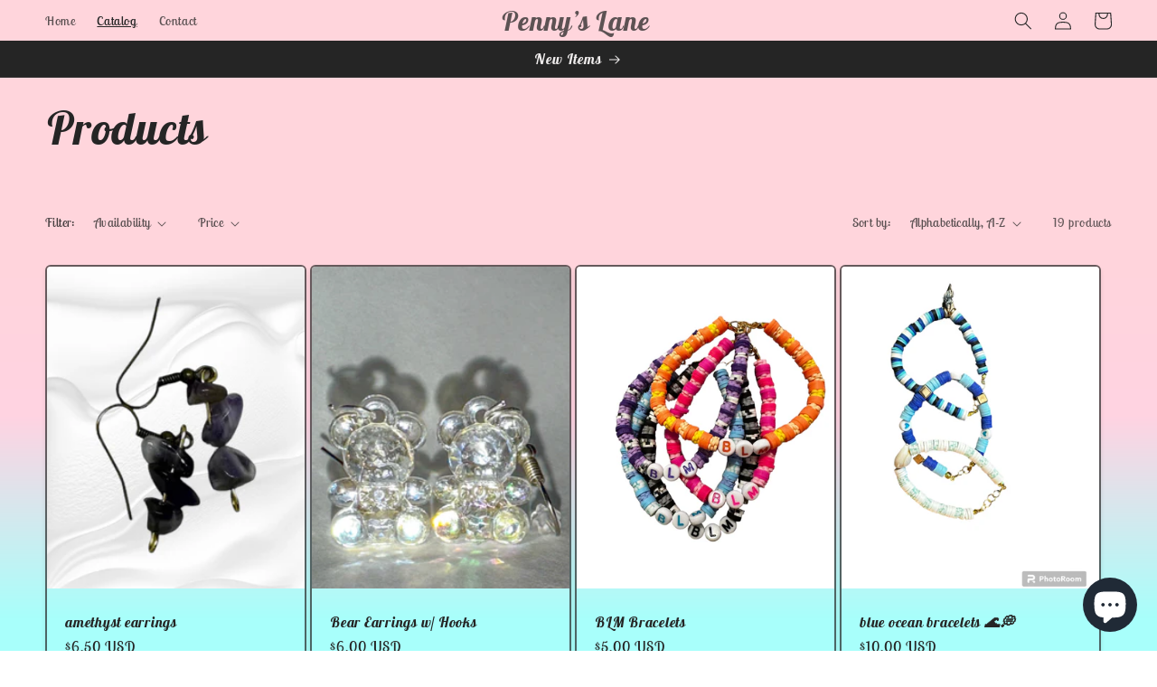

--- FILE ---
content_type: text/html; charset=utf-8
request_url: https://pennyslanema.com/collections/all
body_size: 34256
content:
<!doctype html>
<html class="no-js" lang="en">
  <head>
    <meta charset="utf-8">
    <meta http-equiv="X-UA-Compatible" content="IE=edge">
    <meta name="viewport" content="width=device-width,initial-scale=1">
    <meta name="theme-color" content="">
    <link rel="canonical" href="https://pennyslanema.com/collections/all">
    <link rel="preconnect" href="https://cdn.shopify.com" crossorigin><link rel="icon" type="image/png" href="//pennyslanema.com/cdn/shop/files/2E0E979A-9D11-483A-92F9-51BF42076BBA.jpg?crop=center&height=32&v=1678934584&width=32"><link rel="preconnect" href="https://fonts.shopifycdn.com" crossorigin><title>
      Products
 &ndash; Penny’s Lane </title>

    

    

<meta property="og:site_name" content="Penny’s Lane ">
<meta property="og:url" content="https://pennyslanema.com/collections/all">
<meta property="og:title" content="Products">
<meta property="og:type" content="website">
<meta property="og:description" content="Hand-made jewelry for every occasion. 

Little home decor &amp; trinkets "><meta name="twitter:card" content="summary_large_image">
<meta name="twitter:title" content="Products">
<meta name="twitter:description" content="Hand-made jewelry for every occasion. 

Little home decor &amp; trinkets ">


    <script src="//pennyslanema.com/cdn/shop/t/2/assets/constants.js?v=165488195745554878101677821793" defer="defer"></script>
    <script src="//pennyslanema.com/cdn/shop/t/2/assets/pubsub.js?v=2921868252632587581677821796" defer="defer"></script>
    <script src="//pennyslanema.com/cdn/shop/t/2/assets/global.js?v=85297797553816670871677821794" defer="defer"></script>
    <script>window.performance && window.performance.mark && window.performance.mark('shopify.content_for_header.start');</script><meta id="shopify-digital-wallet" name="shopify-digital-wallet" content="/73055240490/digital_wallets/dialog">
<meta name="shopify-checkout-api-token" content="e9591d4af7fb1f162414ae05131e5d66">
<meta id="in-context-paypal-metadata" data-shop-id="73055240490" data-venmo-supported="true" data-environment="production" data-locale="en_US" data-paypal-v4="true" data-currency="USD">
<link rel="alternate" type="application/atom+xml" title="Feed" href="/collections/all.atom" />
<link rel="next" href="/collections/all?page=2">
<script async="async" src="/checkouts/internal/preloads.js?locale=en-US"></script>
<link rel="preconnect" href="https://shop.app" crossorigin="anonymous">
<script async="async" src="https://shop.app/checkouts/internal/preloads.js?locale=en-US&shop_id=73055240490" crossorigin="anonymous"></script>
<script id="apple-pay-shop-capabilities" type="application/json">{"shopId":73055240490,"countryCode":"US","currencyCode":"USD","merchantCapabilities":["supports3DS"],"merchantId":"gid:\/\/shopify\/Shop\/73055240490","merchantName":"Penny’s Lane ","requiredBillingContactFields":["postalAddress","email"],"requiredShippingContactFields":["postalAddress","email"],"shippingType":"shipping","supportedNetworks":["visa","masterCard","amex","discover","elo","jcb"],"total":{"type":"pending","label":"Penny’s Lane ","amount":"1.00"},"shopifyPaymentsEnabled":true,"supportsSubscriptions":true}</script>
<script id="shopify-features" type="application/json">{"accessToken":"e9591d4af7fb1f162414ae05131e5d66","betas":["rich-media-storefront-analytics"],"domain":"pennyslanema.com","predictiveSearch":true,"shopId":73055240490,"locale":"en"}</script>
<script>var Shopify = Shopify || {};
Shopify.shop = "04f0d5.myshopify.com";
Shopify.locale = "en";
Shopify.currency = {"active":"USD","rate":"1.0"};
Shopify.country = "US";
Shopify.theme = {"name":"Craft","id":144968843562,"schema_name":"Craft","schema_version":"8.0.1","theme_store_id":1368,"role":"main"};
Shopify.theme.handle = "null";
Shopify.theme.style = {"id":null,"handle":null};
Shopify.cdnHost = "pennyslanema.com/cdn";
Shopify.routes = Shopify.routes || {};
Shopify.routes.root = "/";</script>
<script type="module">!function(o){(o.Shopify=o.Shopify||{}).modules=!0}(window);</script>
<script>!function(o){function n(){var o=[];function n(){o.push(Array.prototype.slice.apply(arguments))}return n.q=o,n}var t=o.Shopify=o.Shopify||{};t.loadFeatures=n(),t.autoloadFeatures=n()}(window);</script>
<script>
  window.ShopifyPay = window.ShopifyPay || {};
  window.ShopifyPay.apiHost = "shop.app\/pay";
  window.ShopifyPay.redirectState = null;
</script>
<script id="shop-js-analytics" type="application/json">{"pageType":"collection"}</script>
<script defer="defer" async type="module" src="//pennyslanema.com/cdn/shopifycloud/shop-js/modules/v2/client.init-shop-cart-sync_WVOgQShq.en.esm.js"></script>
<script defer="defer" async type="module" src="//pennyslanema.com/cdn/shopifycloud/shop-js/modules/v2/chunk.common_C_13GLB1.esm.js"></script>
<script defer="defer" async type="module" src="//pennyslanema.com/cdn/shopifycloud/shop-js/modules/v2/chunk.modal_CLfMGd0m.esm.js"></script>
<script type="module">
  await import("//pennyslanema.com/cdn/shopifycloud/shop-js/modules/v2/client.init-shop-cart-sync_WVOgQShq.en.esm.js");
await import("//pennyslanema.com/cdn/shopifycloud/shop-js/modules/v2/chunk.common_C_13GLB1.esm.js");
await import("//pennyslanema.com/cdn/shopifycloud/shop-js/modules/v2/chunk.modal_CLfMGd0m.esm.js");

  window.Shopify.SignInWithShop?.initShopCartSync?.({"fedCMEnabled":true,"windoidEnabled":true});

</script>
<script>
  window.Shopify = window.Shopify || {};
  if (!window.Shopify.featureAssets) window.Shopify.featureAssets = {};
  window.Shopify.featureAssets['shop-js'] = {"shop-cart-sync":["modules/v2/client.shop-cart-sync_DuR37GeY.en.esm.js","modules/v2/chunk.common_C_13GLB1.esm.js","modules/v2/chunk.modal_CLfMGd0m.esm.js"],"init-fed-cm":["modules/v2/client.init-fed-cm_BucUoe6W.en.esm.js","modules/v2/chunk.common_C_13GLB1.esm.js","modules/v2/chunk.modal_CLfMGd0m.esm.js"],"shop-toast-manager":["modules/v2/client.shop-toast-manager_B0JfrpKj.en.esm.js","modules/v2/chunk.common_C_13GLB1.esm.js","modules/v2/chunk.modal_CLfMGd0m.esm.js"],"init-shop-cart-sync":["modules/v2/client.init-shop-cart-sync_WVOgQShq.en.esm.js","modules/v2/chunk.common_C_13GLB1.esm.js","modules/v2/chunk.modal_CLfMGd0m.esm.js"],"shop-button":["modules/v2/client.shop-button_B_U3bv27.en.esm.js","modules/v2/chunk.common_C_13GLB1.esm.js","modules/v2/chunk.modal_CLfMGd0m.esm.js"],"init-windoid":["modules/v2/client.init-windoid_DuP9q_di.en.esm.js","modules/v2/chunk.common_C_13GLB1.esm.js","modules/v2/chunk.modal_CLfMGd0m.esm.js"],"shop-cash-offers":["modules/v2/client.shop-cash-offers_BmULhtno.en.esm.js","modules/v2/chunk.common_C_13GLB1.esm.js","modules/v2/chunk.modal_CLfMGd0m.esm.js"],"pay-button":["modules/v2/client.pay-button_CrPSEbOK.en.esm.js","modules/v2/chunk.common_C_13GLB1.esm.js","modules/v2/chunk.modal_CLfMGd0m.esm.js"],"init-customer-accounts":["modules/v2/client.init-customer-accounts_jNk9cPYQ.en.esm.js","modules/v2/client.shop-login-button_DJ5ldayH.en.esm.js","modules/v2/chunk.common_C_13GLB1.esm.js","modules/v2/chunk.modal_CLfMGd0m.esm.js"],"avatar":["modules/v2/client.avatar_BTnouDA3.en.esm.js"],"checkout-modal":["modules/v2/client.checkout-modal_pBPyh9w8.en.esm.js","modules/v2/chunk.common_C_13GLB1.esm.js","modules/v2/chunk.modal_CLfMGd0m.esm.js"],"init-shop-for-new-customer-accounts":["modules/v2/client.init-shop-for-new-customer-accounts_BUoCy7a5.en.esm.js","modules/v2/client.shop-login-button_DJ5ldayH.en.esm.js","modules/v2/chunk.common_C_13GLB1.esm.js","modules/v2/chunk.modal_CLfMGd0m.esm.js"],"init-customer-accounts-sign-up":["modules/v2/client.init-customer-accounts-sign-up_CnczCz9H.en.esm.js","modules/v2/client.shop-login-button_DJ5ldayH.en.esm.js","modules/v2/chunk.common_C_13GLB1.esm.js","modules/v2/chunk.modal_CLfMGd0m.esm.js"],"init-shop-email-lookup-coordinator":["modules/v2/client.init-shop-email-lookup-coordinator_CzjY5t9o.en.esm.js","modules/v2/chunk.common_C_13GLB1.esm.js","modules/v2/chunk.modal_CLfMGd0m.esm.js"],"shop-follow-button":["modules/v2/client.shop-follow-button_CsYC63q7.en.esm.js","modules/v2/chunk.common_C_13GLB1.esm.js","modules/v2/chunk.modal_CLfMGd0m.esm.js"],"shop-login-button":["modules/v2/client.shop-login-button_DJ5ldayH.en.esm.js","modules/v2/chunk.common_C_13GLB1.esm.js","modules/v2/chunk.modal_CLfMGd0m.esm.js"],"shop-login":["modules/v2/client.shop-login_B9ccPdmx.en.esm.js","modules/v2/chunk.common_C_13GLB1.esm.js","modules/v2/chunk.modal_CLfMGd0m.esm.js"],"lead-capture":["modules/v2/client.lead-capture_D0K_KgYb.en.esm.js","modules/v2/chunk.common_C_13GLB1.esm.js","modules/v2/chunk.modal_CLfMGd0m.esm.js"],"payment-terms":["modules/v2/client.payment-terms_BWmiNN46.en.esm.js","modules/v2/chunk.common_C_13GLB1.esm.js","modules/v2/chunk.modal_CLfMGd0m.esm.js"]};
</script>
<script id="__st">var __st={"a":73055240490,"offset":-18000,"reqid":"85ddf284-586f-4541-85e2-7664232e2285-1769548630","pageurl":"pennyslanema.com\/collections\/all","u":"2c0baeffc9bf","p":"collection"};</script>
<script>window.ShopifyPaypalV4VisibilityTracking = true;</script>
<script id="captcha-bootstrap">!function(){'use strict';const t='contact',e='account',n='new_comment',o=[[t,t],['blogs',n],['comments',n],[t,'customer']],c=[[e,'customer_login'],[e,'guest_login'],[e,'recover_customer_password'],[e,'create_customer']],r=t=>t.map((([t,e])=>`form[action*='/${t}']:not([data-nocaptcha='true']) input[name='form_type'][value='${e}']`)).join(','),a=t=>()=>t?[...document.querySelectorAll(t)].map((t=>t.form)):[];function s(){const t=[...o],e=r(t);return a(e)}const i='password',u='form_key',d=['recaptcha-v3-token','g-recaptcha-response','h-captcha-response',i],f=()=>{try{return window.sessionStorage}catch{return}},m='__shopify_v',_=t=>t.elements[u];function p(t,e,n=!1){try{const o=window.sessionStorage,c=JSON.parse(o.getItem(e)),{data:r}=function(t){const{data:e,action:n}=t;return t[m]||n?{data:e,action:n}:{data:t,action:n}}(c);for(const[e,n]of Object.entries(r))t.elements[e]&&(t.elements[e].value=n);n&&o.removeItem(e)}catch(o){console.error('form repopulation failed',{error:o})}}const l='form_type',E='cptcha';function T(t){t.dataset[E]=!0}const w=window,h=w.document,L='Shopify',v='ce_forms',y='captcha';let A=!1;((t,e)=>{const n=(g='f06e6c50-85a8-45c8-87d0-21a2b65856fe',I='https://cdn.shopify.com/shopifycloud/storefront-forms-hcaptcha/ce_storefront_forms_captcha_hcaptcha.v1.5.2.iife.js',D={infoText:'Protected by hCaptcha',privacyText:'Privacy',termsText:'Terms'},(t,e,n)=>{const o=w[L][v],c=o.bindForm;if(c)return c(t,g,e,D).then(n);var r;o.q.push([[t,g,e,D],n]),r=I,A||(h.body.append(Object.assign(h.createElement('script'),{id:'captcha-provider',async:!0,src:r})),A=!0)});var g,I,D;w[L]=w[L]||{},w[L][v]=w[L][v]||{},w[L][v].q=[],w[L][y]=w[L][y]||{},w[L][y].protect=function(t,e){n(t,void 0,e),T(t)},Object.freeze(w[L][y]),function(t,e,n,w,h,L){const[v,y,A,g]=function(t,e,n){const i=e?o:[],u=t?c:[],d=[...i,...u],f=r(d),m=r(i),_=r(d.filter((([t,e])=>n.includes(e))));return[a(f),a(m),a(_),s()]}(w,h,L),I=t=>{const e=t.target;return e instanceof HTMLFormElement?e:e&&e.form},D=t=>v().includes(t);t.addEventListener('submit',(t=>{const e=I(t);if(!e)return;const n=D(e)&&!e.dataset.hcaptchaBound&&!e.dataset.recaptchaBound,o=_(e),c=g().includes(e)&&(!o||!o.value);(n||c)&&t.preventDefault(),c&&!n&&(function(t){try{if(!f())return;!function(t){const e=f();if(!e)return;const n=_(t);if(!n)return;const o=n.value;o&&e.removeItem(o)}(t);const e=Array.from(Array(32),(()=>Math.random().toString(36)[2])).join('');!function(t,e){_(t)||t.append(Object.assign(document.createElement('input'),{type:'hidden',name:u})),t.elements[u].value=e}(t,e),function(t,e){const n=f();if(!n)return;const o=[...t.querySelectorAll(`input[type='${i}']`)].map((({name:t})=>t)),c=[...d,...o],r={};for(const[a,s]of new FormData(t).entries())c.includes(a)||(r[a]=s);n.setItem(e,JSON.stringify({[m]:1,action:t.action,data:r}))}(t,e)}catch(e){console.error('failed to persist form',e)}}(e),e.submit())}));const S=(t,e)=>{t&&!t.dataset[E]&&(n(t,e.some((e=>e===t))),T(t))};for(const o of['focusin','change'])t.addEventListener(o,(t=>{const e=I(t);D(e)&&S(e,y())}));const B=e.get('form_key'),M=e.get(l),P=B&&M;t.addEventListener('DOMContentLoaded',(()=>{const t=y();if(P)for(const e of t)e.elements[l].value===M&&p(e,B);[...new Set([...A(),...v().filter((t=>'true'===t.dataset.shopifyCaptcha))])].forEach((e=>S(e,t)))}))}(h,new URLSearchParams(w.location.search),n,t,e,['guest_login'])})(!0,!0)}();</script>
<script integrity="sha256-4kQ18oKyAcykRKYeNunJcIwy7WH5gtpwJnB7kiuLZ1E=" data-source-attribution="shopify.loadfeatures" defer="defer" src="//pennyslanema.com/cdn/shopifycloud/storefront/assets/storefront/load_feature-a0a9edcb.js" crossorigin="anonymous"></script>
<script crossorigin="anonymous" defer="defer" src="//pennyslanema.com/cdn/shopifycloud/storefront/assets/shopify_pay/storefront-65b4c6d7.js?v=20250812"></script>
<script data-source-attribution="shopify.dynamic_checkout.dynamic.init">var Shopify=Shopify||{};Shopify.PaymentButton=Shopify.PaymentButton||{isStorefrontPortableWallets:!0,init:function(){window.Shopify.PaymentButton.init=function(){};var t=document.createElement("script");t.src="https://pennyslanema.com/cdn/shopifycloud/portable-wallets/latest/portable-wallets.en.js",t.type="module",document.head.appendChild(t)}};
</script>
<script data-source-attribution="shopify.dynamic_checkout.buyer_consent">
  function portableWalletsHideBuyerConsent(e){var t=document.getElementById("shopify-buyer-consent"),n=document.getElementById("shopify-subscription-policy-button");t&&n&&(t.classList.add("hidden"),t.setAttribute("aria-hidden","true"),n.removeEventListener("click",e))}function portableWalletsShowBuyerConsent(e){var t=document.getElementById("shopify-buyer-consent"),n=document.getElementById("shopify-subscription-policy-button");t&&n&&(t.classList.remove("hidden"),t.removeAttribute("aria-hidden"),n.addEventListener("click",e))}window.Shopify?.PaymentButton&&(window.Shopify.PaymentButton.hideBuyerConsent=portableWalletsHideBuyerConsent,window.Shopify.PaymentButton.showBuyerConsent=portableWalletsShowBuyerConsent);
</script>
<script data-source-attribution="shopify.dynamic_checkout.cart.bootstrap">document.addEventListener("DOMContentLoaded",(function(){function t(){return document.querySelector("shopify-accelerated-checkout-cart, shopify-accelerated-checkout")}if(t())Shopify.PaymentButton.init();else{new MutationObserver((function(e,n){t()&&(Shopify.PaymentButton.init(),n.disconnect())})).observe(document.body,{childList:!0,subtree:!0})}}));
</script>
<link id="shopify-accelerated-checkout-styles" rel="stylesheet" media="screen" href="https://pennyslanema.com/cdn/shopifycloud/portable-wallets/latest/accelerated-checkout-backwards-compat.css" crossorigin="anonymous">
<style id="shopify-accelerated-checkout-cart">
        #shopify-buyer-consent {
  margin-top: 1em;
  display: inline-block;
  width: 100%;
}

#shopify-buyer-consent.hidden {
  display: none;
}

#shopify-subscription-policy-button {
  background: none;
  border: none;
  padding: 0;
  text-decoration: underline;
  font-size: inherit;
  cursor: pointer;
}

#shopify-subscription-policy-button::before {
  box-shadow: none;
}

      </style>
<script id="sections-script" data-sections="header,footer" defer="defer" src="//pennyslanema.com/cdn/shop/t/2/compiled_assets/scripts.js?v=83"></script>
<script>window.performance && window.performance.mark && window.performance.mark('shopify.content_for_header.end');</script>


    <style data-shopify>
      @font-face {
  font-family: "Lobster Two";
  font-weight: 400;
  font-style: normal;
  font-display: swap;
  src: url("//pennyslanema.com/cdn/fonts/lobster_two/lobstertwo_n4.0b602410ad5f8551799871f3269c276449c903ec.woff2") format("woff2"),
       url("//pennyslanema.com/cdn/fonts/lobster_two/lobstertwo_n4.951ade9bd3ac6c1cb6b7b727db26bee258c81947.woff") format("woff");
}

      @font-face {
  font-family: "Lobster Two";
  font-weight: 700;
  font-style: normal;
  font-display: swap;
  src: url("//pennyslanema.com/cdn/fonts/lobster_two/lobstertwo_n7.749e9d2631c8f696ca38ae01925cdea7e040d897.woff2") format("woff2"),
       url("//pennyslanema.com/cdn/fonts/lobster_two/lobstertwo_n7.b18d196dc0118ab21e0d06417c31b7c70218a2f2.woff") format("woff");
}

      @font-face {
  font-family: "Lobster Two";
  font-weight: 400;
  font-style: italic;
  font-display: swap;
  src: url("//pennyslanema.com/cdn/fonts/lobster_two/lobstertwo_i4.bd62fb006d699efbd51dca3985247299528f49b0.woff2") format("woff2"),
       url("//pennyslanema.com/cdn/fonts/lobster_two/lobstertwo_i4.3665213da25935dd65c7e9a4b48166cc5340f1ef.woff") format("woff");
}

      @font-face {
  font-family: "Lobster Two";
  font-weight: 700;
  font-style: italic;
  font-display: swap;
  src: url("//pennyslanema.com/cdn/fonts/lobster_two/lobstertwo_i7.d990604a4cd16b9f1e83ca47aba256f380b4527c.woff2") format("woff2"),
       url("//pennyslanema.com/cdn/fonts/lobster_two/lobstertwo_i7.f938ba9c645680dc4bbf44985a46c79c87301ad9.woff") format("woff");
}

      @font-face {
  font-family: "Lobster Two";
  font-weight: 700;
  font-style: italic;
  font-display: swap;
  src: url("//pennyslanema.com/cdn/fonts/lobster_two/lobstertwo_i7.d990604a4cd16b9f1e83ca47aba256f380b4527c.woff2") format("woff2"),
       url("//pennyslanema.com/cdn/fonts/lobster_two/lobstertwo_i7.f938ba9c645680dc4bbf44985a46c79c87301ad9.woff") format("woff");
}


      :root {
        --font-body-family: "Lobster Two", sans-serif;
        --font-body-style: normal;
        --font-body-weight: 400;
        --font-body-weight-bold: 700;

        --font-heading-family: "Lobster Two", sans-serif;
        --font-heading-style: italic;
        --font-heading-weight: 700;

        --font-body-scale: 1.0;
        --font-heading-scale: 1.25;

        --color-base-text: 37, 37, 37;
        --color-shadow: 37, 37, 37;
        --color-base-background-1: 239, 236, 236;
        --color-base-background-2: 244, 209, 240;
        --color-base-solid-button-labels: 247, 236, 236;
        --color-base-outline-button-labels: 80, 86, 85;
        --color-base-accent-1: 255, 213, 220;
        --color-base-accent-2: 245, 196, 236;
        --payment-terms-background-color: #EFECEC;

        --gradient-base-background-1: linear-gradient(180deg, rgba(255, 213, 220, 1) 38.489%, rgba(255, 211, 226, 1) 64%, rgba(168, 255, 251, 1) 95%);
        --gradient-base-background-2: linear-gradient(127deg, rgba(254, 217, 81, 1) 11%, rgba(255, 70, 199, 1) 81%);
        --gradient-base-accent-1: linear-gradient(320deg, rgba(56, 78, 197, 1) 16%, rgba(203, 68, 194, 1) 52%, rgba(255, 201, 104, 1) 87%);
        --gradient-base-accent-2: #f5c4ec;

        --media-padding: px;
        --media-border-opacity: 0.1;
        --media-border-width: 0px;
        --media-radius: 6px;
        --media-shadow-opacity: 0.9;
        --media-shadow-horizontal-offset: -2px;
        --media-shadow-vertical-offset: 6px;
        --media-shadow-blur-radius: 15px;
        --media-shadow-visible: 1;

        --page-width: 130rem;
        --page-width-margin: 0rem;

        --product-card-image-padding: 0.0rem;
        --product-card-corner-radius: 0.6rem;
        --product-card-text-alignment: left;
        --product-card-border-width: 0.2rem;
        --product-card-border-opacity: 0.7;
        --product-card-shadow-opacity: 0.1;
        --product-card-shadow-visible: 1;
        --product-card-shadow-horizontal-offset: 0.0rem;
        --product-card-shadow-vertical-offset: 0.4rem;
        --product-card-shadow-blur-radius: 0.5rem;

        --collection-card-image-padding: 0.0rem;
        --collection-card-corner-radius: 0.4rem;
        --collection-card-text-alignment: left;
        --collection-card-border-width: 0.2rem;
        --collection-card-border-opacity: 0.1;
        --collection-card-shadow-opacity: 0.0;
        --collection-card-shadow-visible: 0;
        --collection-card-shadow-horizontal-offset: 0.0rem;
        --collection-card-shadow-vertical-offset: 0.4rem;
        --collection-card-shadow-blur-radius: 0.5rem;

        --blog-card-image-padding: 0.0rem;
        --blog-card-corner-radius: 0.6rem;
        --blog-card-text-alignment: left;
        --blog-card-border-width: 0.1rem;
        --blog-card-border-opacity: 0.1;
        --blog-card-shadow-opacity: 0.0;
        --blog-card-shadow-visible: 0;
        --blog-card-shadow-horizontal-offset: 0.0rem;
        --blog-card-shadow-vertical-offset: 0.4rem;
        --blog-card-shadow-blur-radius: 0.5rem;

        --badge-corner-radius: 0.8rem;

        --popup-border-width: 2px;
        --popup-border-opacity: 0.5;
        --popup-corner-radius: 6px;
        --popup-shadow-opacity: 0.2;
        --popup-shadow-horizontal-offset: 0px;
        --popup-shadow-vertical-offset: 4px;
        --popup-shadow-blur-radius: 5px;

        --drawer-border-width: 1px;
        --drawer-border-opacity: 0.1;
        --drawer-shadow-opacity: 0.45;
        --drawer-shadow-horizontal-offset: 0px;
        --drawer-shadow-vertical-offset: 4px;
        --drawer-shadow-blur-radius: 5px;

        --spacing-sections-desktop: 8px;
        --spacing-sections-mobile: 8px;

        --grid-desktop-vertical-spacing: 16px;
        --grid-desktop-horizontal-spacing: 4px;
        --grid-mobile-vertical-spacing: 8px;
        --grid-mobile-horizontal-spacing: 2px;

        --text-boxes-border-opacity: 0.85;
        --text-boxes-border-width: 0px;
        --text-boxes-radius: 6px;
        --text-boxes-shadow-opacity: 0.0;
        --text-boxes-shadow-visible: 0;
        --text-boxes-shadow-horizontal-offset: 0px;
        --text-boxes-shadow-vertical-offset: 4px;
        --text-boxes-shadow-blur-radius: 5px;

        --buttons-radius: 2px;
        --buttons-radius-outset: 2px;
        --buttons-border-width: 0px;
        --buttons-border-opacity: 0.0;
        --buttons-shadow-opacity: 0.35;
        --buttons-shadow-visible: 1;
        --buttons-shadow-horizontal-offset: 4px;
        --buttons-shadow-vertical-offset: 4px;
        --buttons-shadow-blur-radius: 5px;
        --buttons-border-offset: 0.3px;

        --inputs-radius: 8px;
        --inputs-border-width: 0px;
        --inputs-border-opacity: 0.55;
        --inputs-shadow-opacity: 0.0;
        --inputs-shadow-horizontal-offset: 0px;
        --inputs-margin-offset: 0px;
        --inputs-shadow-vertical-offset: 12px;
        --inputs-shadow-blur-radius: 5px;
        --inputs-radius-outset: 8px;

        --variant-pills-radius: 40px;
        --variant-pills-border-width: 1px;
        --variant-pills-border-opacity: 0.5;
        --variant-pills-shadow-opacity: 0.0;
        --variant-pills-shadow-horizontal-offset: 0px;
        --variant-pills-shadow-vertical-offset: 4px;
        --variant-pills-shadow-blur-radius: 5px;
      }

      *,
      *::before,
      *::after {
        box-sizing: inherit;
      }

      html {
        box-sizing: border-box;
        font-size: calc(var(--font-body-scale) * 62.5%);
        height: 100%;
      }

      body {
        display: grid;
        grid-template-rows: auto auto 1fr auto;
        grid-template-columns: 100%;
        min-height: 100%;
        margin: 0;
        font-size: 1.5rem;
        letter-spacing: 0.06rem;
        line-height: calc(1 + 0.8 / var(--font-body-scale));
        font-family: var(--font-body-family);
        font-style: var(--font-body-style);
        font-weight: var(--font-body-weight);
      }

      @media screen and (min-width: 750px) {
        body {
          font-size: 1.6rem;
        }
      }
    </style>

    <link href="//pennyslanema.com/cdn/shop/t/2/assets/base.css?v=831047894957930821677821796" rel="stylesheet" type="text/css" media="all" />
<link rel="preload" as="font" href="//pennyslanema.com/cdn/fonts/lobster_two/lobstertwo_n4.0b602410ad5f8551799871f3269c276449c903ec.woff2" type="font/woff2" crossorigin><link rel="preload" as="font" href="//pennyslanema.com/cdn/fonts/lobster_two/lobstertwo_i7.d990604a4cd16b9f1e83ca47aba256f380b4527c.woff2" type="font/woff2" crossorigin><link rel="stylesheet" href="//pennyslanema.com/cdn/shop/t/2/assets/component-predictive-search.css?v=85913294783299393391677821794" media="print" onload="this.media='all'"><script>document.documentElement.className = document.documentElement.className.replace('no-js', 'js');
    if (Shopify.designMode) {
      document.documentElement.classList.add('shopify-design-mode');
    }
    </script>
  <script src="https://cdn.shopify.com/extensions/e8878072-2f6b-4e89-8082-94b04320908d/inbox-1254/assets/inbox-chat-loader.js" type="text/javascript" defer="defer"></script>
<link href="https://monorail-edge.shopifysvc.com" rel="dns-prefetch">
<script>(function(){if ("sendBeacon" in navigator && "performance" in window) {try {var session_token_from_headers = performance.getEntriesByType('navigation')[0].serverTiming.find(x => x.name == '_s').description;} catch {var session_token_from_headers = undefined;}var session_cookie_matches = document.cookie.match(/_shopify_s=([^;]*)/);var session_token_from_cookie = session_cookie_matches && session_cookie_matches.length === 2 ? session_cookie_matches[1] : "";var session_token = session_token_from_headers || session_token_from_cookie || "";function handle_abandonment_event(e) {var entries = performance.getEntries().filter(function(entry) {return /monorail-edge.shopifysvc.com/.test(entry.name);});if (!window.abandonment_tracked && entries.length === 0) {window.abandonment_tracked = true;var currentMs = Date.now();var navigation_start = performance.timing.navigationStart;var payload = {shop_id: 73055240490,url: window.location.href,navigation_start,duration: currentMs - navigation_start,session_token,page_type: "collection"};window.navigator.sendBeacon("https://monorail-edge.shopifysvc.com/v1/produce", JSON.stringify({schema_id: "online_store_buyer_site_abandonment/1.1",payload: payload,metadata: {event_created_at_ms: currentMs,event_sent_at_ms: currentMs}}));}}window.addEventListener('pagehide', handle_abandonment_event);}}());</script>
<script id="web-pixels-manager-setup">(function e(e,d,r,n,o){if(void 0===o&&(o={}),!Boolean(null===(a=null===(i=window.Shopify)||void 0===i?void 0:i.analytics)||void 0===a?void 0:a.replayQueue)){var i,a;window.Shopify=window.Shopify||{};var t=window.Shopify;t.analytics=t.analytics||{};var s=t.analytics;s.replayQueue=[],s.publish=function(e,d,r){return s.replayQueue.push([e,d,r]),!0};try{self.performance.mark("wpm:start")}catch(e){}var l=function(){var e={modern:/Edge?\/(1{2}[4-9]|1[2-9]\d|[2-9]\d{2}|\d{4,})\.\d+(\.\d+|)|Firefox\/(1{2}[4-9]|1[2-9]\d|[2-9]\d{2}|\d{4,})\.\d+(\.\d+|)|Chrom(ium|e)\/(9{2}|\d{3,})\.\d+(\.\d+|)|(Maci|X1{2}).+ Version\/(15\.\d+|(1[6-9]|[2-9]\d|\d{3,})\.\d+)([,.]\d+|)( \(\w+\)|)( Mobile\/\w+|) Safari\/|Chrome.+OPR\/(9{2}|\d{3,})\.\d+\.\d+|(CPU[ +]OS|iPhone[ +]OS|CPU[ +]iPhone|CPU IPhone OS|CPU iPad OS)[ +]+(15[._]\d+|(1[6-9]|[2-9]\d|\d{3,})[._]\d+)([._]\d+|)|Android:?[ /-](13[3-9]|1[4-9]\d|[2-9]\d{2}|\d{4,})(\.\d+|)(\.\d+|)|Android.+Firefox\/(13[5-9]|1[4-9]\d|[2-9]\d{2}|\d{4,})\.\d+(\.\d+|)|Android.+Chrom(ium|e)\/(13[3-9]|1[4-9]\d|[2-9]\d{2}|\d{4,})\.\d+(\.\d+|)|SamsungBrowser\/([2-9]\d|\d{3,})\.\d+/,legacy:/Edge?\/(1[6-9]|[2-9]\d|\d{3,})\.\d+(\.\d+|)|Firefox\/(5[4-9]|[6-9]\d|\d{3,})\.\d+(\.\d+|)|Chrom(ium|e)\/(5[1-9]|[6-9]\d|\d{3,})\.\d+(\.\d+|)([\d.]+$|.*Safari\/(?![\d.]+ Edge\/[\d.]+$))|(Maci|X1{2}).+ Version\/(10\.\d+|(1[1-9]|[2-9]\d|\d{3,})\.\d+)([,.]\d+|)( \(\w+\)|)( Mobile\/\w+|) Safari\/|Chrome.+OPR\/(3[89]|[4-9]\d|\d{3,})\.\d+\.\d+|(CPU[ +]OS|iPhone[ +]OS|CPU[ +]iPhone|CPU IPhone OS|CPU iPad OS)[ +]+(10[._]\d+|(1[1-9]|[2-9]\d|\d{3,})[._]\d+)([._]\d+|)|Android:?[ /-](13[3-9]|1[4-9]\d|[2-9]\d{2}|\d{4,})(\.\d+|)(\.\d+|)|Mobile Safari.+OPR\/([89]\d|\d{3,})\.\d+\.\d+|Android.+Firefox\/(13[5-9]|1[4-9]\d|[2-9]\d{2}|\d{4,})\.\d+(\.\d+|)|Android.+Chrom(ium|e)\/(13[3-9]|1[4-9]\d|[2-9]\d{2}|\d{4,})\.\d+(\.\d+|)|Android.+(UC? ?Browser|UCWEB|U3)[ /]?(15\.([5-9]|\d{2,})|(1[6-9]|[2-9]\d|\d{3,})\.\d+)\.\d+|SamsungBrowser\/(5\.\d+|([6-9]|\d{2,})\.\d+)|Android.+MQ{2}Browser\/(14(\.(9|\d{2,})|)|(1[5-9]|[2-9]\d|\d{3,})(\.\d+|))(\.\d+|)|K[Aa][Ii]OS\/(3\.\d+|([4-9]|\d{2,})\.\d+)(\.\d+|)/},d=e.modern,r=e.legacy,n=navigator.userAgent;return n.match(d)?"modern":n.match(r)?"legacy":"unknown"}(),u="modern"===l?"modern":"legacy",c=(null!=n?n:{modern:"",legacy:""})[u],f=function(e){return[e.baseUrl,"/wpm","/b",e.hashVersion,"modern"===e.buildTarget?"m":"l",".js"].join("")}({baseUrl:d,hashVersion:r,buildTarget:u}),m=function(e){var d=e.version,r=e.bundleTarget,n=e.surface,o=e.pageUrl,i=e.monorailEndpoint;return{emit:function(e){var a=e.status,t=e.errorMsg,s=(new Date).getTime(),l=JSON.stringify({metadata:{event_sent_at_ms:s},events:[{schema_id:"web_pixels_manager_load/3.1",payload:{version:d,bundle_target:r,page_url:o,status:a,surface:n,error_msg:t},metadata:{event_created_at_ms:s}}]});if(!i)return console&&console.warn&&console.warn("[Web Pixels Manager] No Monorail endpoint provided, skipping logging."),!1;try{return self.navigator.sendBeacon.bind(self.navigator)(i,l)}catch(e){}var u=new XMLHttpRequest;try{return u.open("POST",i,!0),u.setRequestHeader("Content-Type","text/plain"),u.send(l),!0}catch(e){return console&&console.warn&&console.warn("[Web Pixels Manager] Got an unhandled error while logging to Monorail."),!1}}}}({version:r,bundleTarget:l,surface:e.surface,pageUrl:self.location.href,monorailEndpoint:e.monorailEndpoint});try{o.browserTarget=l,function(e){var d=e.src,r=e.async,n=void 0===r||r,o=e.onload,i=e.onerror,a=e.sri,t=e.scriptDataAttributes,s=void 0===t?{}:t,l=document.createElement("script"),u=document.querySelector("head"),c=document.querySelector("body");if(l.async=n,l.src=d,a&&(l.integrity=a,l.crossOrigin="anonymous"),s)for(var f in s)if(Object.prototype.hasOwnProperty.call(s,f))try{l.dataset[f]=s[f]}catch(e){}if(o&&l.addEventListener("load",o),i&&l.addEventListener("error",i),u)u.appendChild(l);else{if(!c)throw new Error("Did not find a head or body element to append the script");c.appendChild(l)}}({src:f,async:!0,onload:function(){if(!function(){var e,d;return Boolean(null===(d=null===(e=window.Shopify)||void 0===e?void 0:e.analytics)||void 0===d?void 0:d.initialized)}()){var d=window.webPixelsManager.init(e)||void 0;if(d){var r=window.Shopify.analytics;r.replayQueue.forEach((function(e){var r=e[0],n=e[1],o=e[2];d.publishCustomEvent(r,n,o)})),r.replayQueue=[],r.publish=d.publishCustomEvent,r.visitor=d.visitor,r.initialized=!0}}},onerror:function(){return m.emit({status:"failed",errorMsg:"".concat(f," has failed to load")})},sri:function(e){var d=/^sha384-[A-Za-z0-9+/=]+$/;return"string"==typeof e&&d.test(e)}(c)?c:"",scriptDataAttributes:o}),m.emit({status:"loading"})}catch(e){m.emit({status:"failed",errorMsg:(null==e?void 0:e.message)||"Unknown error"})}}})({shopId: 73055240490,storefrontBaseUrl: "https://pennyslanema.com",extensionsBaseUrl: "https://extensions.shopifycdn.com/cdn/shopifycloud/web-pixels-manager",monorailEndpoint: "https://monorail-edge.shopifysvc.com/unstable/produce_batch",surface: "storefront-renderer",enabledBetaFlags: ["2dca8a86"],webPixelsConfigList: [{"id":"180453674","configuration":"{\"tagID\":\"2613944206522\"}","eventPayloadVersion":"v1","runtimeContext":"STRICT","scriptVersion":"18031546ee651571ed29edbe71a3550b","type":"APP","apiClientId":3009811,"privacyPurposes":["ANALYTICS","MARKETING","SALE_OF_DATA"],"dataSharingAdjustments":{"protectedCustomerApprovalScopes":["read_customer_address","read_customer_email","read_customer_name","read_customer_personal_data","read_customer_phone"]}},{"id":"shopify-app-pixel","configuration":"{}","eventPayloadVersion":"v1","runtimeContext":"STRICT","scriptVersion":"0450","apiClientId":"shopify-pixel","type":"APP","privacyPurposes":["ANALYTICS","MARKETING"]},{"id":"shopify-custom-pixel","eventPayloadVersion":"v1","runtimeContext":"LAX","scriptVersion":"0450","apiClientId":"shopify-pixel","type":"CUSTOM","privacyPurposes":["ANALYTICS","MARKETING"]}],isMerchantRequest: false,initData: {"shop":{"name":"Penny’s Lane ","paymentSettings":{"currencyCode":"USD"},"myshopifyDomain":"04f0d5.myshopify.com","countryCode":"US","storefrontUrl":"https:\/\/pennyslanema.com"},"customer":null,"cart":null,"checkout":null,"productVariants":[],"purchasingCompany":null},},"https://pennyslanema.com/cdn","fcfee988w5aeb613cpc8e4bc33m6693e112",{"modern":"","legacy":""},{"shopId":"73055240490","storefrontBaseUrl":"https:\/\/pennyslanema.com","extensionBaseUrl":"https:\/\/extensions.shopifycdn.com\/cdn\/shopifycloud\/web-pixels-manager","surface":"storefront-renderer","enabledBetaFlags":"[\"2dca8a86\"]","isMerchantRequest":"false","hashVersion":"fcfee988w5aeb613cpc8e4bc33m6693e112","publish":"custom","events":"[[\"page_viewed\",{}],[\"collection_viewed\",{\"collection\":{\"id\":\"\",\"title\":\"Products\",\"productVariants\":[{\"price\":{\"amount\":6.5,\"currencyCode\":\"USD\"},\"product\":{\"title\":\"amethyst earrings\",\"vendor\":\"Penny’s Lane\",\"id\":\"8344942772522\",\"untranslatedTitle\":\"amethyst earrings\",\"url\":\"\/products\/amethyst-earrings\",\"type\":\"Earrings\"},\"id\":\"45311581356330\",\"image\":{\"src\":\"\/\/pennyslanema.com\/cdn\/shop\/files\/PhotoRoom_20230830_192730.jpg?v=1693438103\"},\"sku\":\"E-AMET-001\",\"title\":\"Default Title\",\"untranslatedTitle\":\"Default Title\"},{\"price\":{\"amount\":6.0,\"currencyCode\":\"USD\"},\"product\":{\"title\":\"Bear Earrings w\/ Hooks\",\"vendor\":\"Penny’s Lane\",\"id\":\"8147075203370\",\"untranslatedTitle\":\"Bear Earrings w\/ Hooks\",\"url\":\"\/products\/white-bear-earrings\",\"type\":\"jewelry\"},\"id\":\"44417283064106\",\"image\":{\"src\":\"\/\/pennyslanema.com\/cdn\/shop\/products\/IMG_4714.heic?v=1680405226\"},\"sku\":\"E-BEAR-GBL\",\"title\":\"Gold \/ blue bears\",\"untranslatedTitle\":\"Gold \/ blue bears\"},{\"price\":{\"amount\":5.0,\"currencyCode\":\"USD\"},\"product\":{\"title\":\"BLM Bracelets\",\"vendor\":\"Penny’s Lane\",\"id\":\"8240882221354\",\"untranslatedTitle\":\"BLM Bracelets\",\"url\":\"\/products\/blm-bracelets\",\"type\":\"bracelets\"},\"id\":\"44854997025066\",\"image\":{\"src\":\"\/\/pennyslanema.com\/cdn\/shop\/files\/PhotoRoom_20230511_011034_f5180d6d-1394-4406-82c4-0614f90a0d50.jpg?v=1686287147\"},\"sku\":\"B-BLM-B\",\"title\":\"Black\",\"untranslatedTitle\":\"Black\"},{\"price\":{\"amount\":10.0,\"currencyCode\":\"USD\"},\"product\":{\"title\":\"blue ocean bracelets 🌊💭\",\"vendor\":\"Penny’s Lane\",\"id\":\"8236808012074\",\"untranslatedTitle\":\"blue ocean bracelets 🌊💭\",\"url\":\"\/products\/blue-ocean-bracelets-%F0%9F%8C%8A%F0%9F%92%AD\",\"type\":\"\"},\"id\":\"44840965570858\",\"image\":{\"src\":\"\/\/pennyslanema.com\/cdn\/shop\/files\/image_90baf3a2-b6a0-41b4-bca8-addaf3954166.jpg?v=1683686534\"},\"sku\":\"B-OCEAN-B\",\"title\":\"Default Title\",\"untranslatedTitle\":\"Default Title\"},{\"price\":{\"amount\":10.0,\"currencyCode\":\"USD\"},\"product\":{\"title\":\"Cactus Jack\",\"vendor\":\"Penny’s Lane\",\"id\":\"8160957071658\",\"untranslatedTitle\":\"Cactus Jack\",\"url\":\"\/products\/cactus-jack\",\"type\":\"\"},\"id\":\"44478104109354\",\"image\":{\"src\":\"\/\/pennyslanema.com\/cdn\/shop\/products\/image_95a01069-98b2-41bb-8aed-010b61561fb5.jpg?v=1679201438\"},\"sku\":\"E-CACJAC\",\"title\":\"Default Title\",\"untranslatedTitle\":\"Default Title\"},{\"price\":{\"amount\":9.5,\"currencyCode\":\"USD\"},\"product\":{\"title\":\"cowboy hats\",\"vendor\":\"Penny’s Lane\",\"id\":\"8319798509866\",\"untranslatedTitle\":\"cowboy hats\",\"url\":\"\/products\/cowboy-hats\",\"type\":\"Earrings\"},\"id\":\"45182982750506\",\"image\":{\"src\":\"\/\/pennyslanema.com\/cdn\/shop\/files\/PhotoRoom_20230618_211832.jpg?v=1687137915\"},\"sku\":\"E-COWBOY\",\"title\":\"Default Title\",\"untranslatedTitle\":\"Default Title\"},{\"price\":{\"amount\":12.0,\"currencyCode\":\"USD\"},\"product\":{\"title\":\"Crochet ear warmer\",\"vendor\":\"Penny’s Lane \",\"id\":\"9940932591914\",\"untranslatedTitle\":\"Crochet ear warmer\",\"url\":\"\/products\/untitled-nov11_01-46\",\"type\":\"crochet\"},\"id\":\"50802343084330\",\"image\":{\"src\":\"\/\/pennyslanema.com\/cdn\/shop\/files\/1CA96022-A559-49E3-AE5A-1E314458B495.jpg?v=1762843635\"},\"sku\":null,\"title\":\"Beige \/ Unisex \/ Universal\",\"untranslatedTitle\":\"Beige \/ Unisex \/ Universal\"},{\"price\":{\"amount\":20.0,\"currencyCode\":\"USD\"},\"product\":{\"title\":\"Cruel Summer Set\",\"vendor\":\"Penny’s Lane\",\"id\":\"8240871801130\",\"untranslatedTitle\":\"Cruel Summer Set\",\"url\":\"\/products\/cruel-summer-set\",\"type\":\"necklace set\"},\"id\":\"44854965797162\",\"image\":{\"src\":\"\/\/pennyslanema.com\/cdn\/shop\/files\/PhotoRoom_20230511_120615_f7014c82-da80-47eb-887d-027acec3372e.jpg?v=1686288835\"},\"sku\":\"SET-CS\",\"title\":\"Default Title\",\"untranslatedTitle\":\"Default Title\"},{\"price\":{\"amount\":9.75,\"currencyCode\":\"USD\"},\"product\":{\"title\":\"crystal bracelets\",\"vendor\":\"Penny’s Lane\",\"id\":\"8541134520618\",\"untranslatedTitle\":\"crystal bracelets\",\"url\":\"\/products\/crystal-bracelets\",\"type\":\"\"},\"id\":\"46380637487402\",\"image\":{\"src\":\"\/\/pennyslanema.com\/cdn\/shop\/files\/PhotoRoom_20230830_182243.jpg?v=1693434468\"},\"sku\":\"B-G-LAB\",\"title\":\"gold wire \/ labradorite\",\"untranslatedTitle\":\"gold wire \/ labradorite\"},{\"price\":{\"amount\":6.5,\"currencyCode\":\"USD\"},\"product\":{\"title\":\"crystal chip earrings w\/ heart\",\"vendor\":\"Penny’s Lane\",\"id\":\"8344937791786\",\"untranslatedTitle\":\"crystal chip earrings w\/ heart\",\"url\":\"\/products\/crystal-chip-earrings-w-heart\",\"type\":\"Earrings\"},\"id\":\"45311529189674\",\"image\":{\"src\":\"\/\/pennyslanema.com\/cdn\/shop\/files\/IMG_5281.heic?v=1688352091\"},\"sku\":\"E-CHIP-HEART\",\"title\":\"Default Title\",\"untranslatedTitle\":\"Default Title\"},{\"price\":{\"amount\":15.0,\"currencyCode\":\"USD\"},\"product\":{\"title\":\"evil eye bracelets\",\"vendor\":\"Penny’s Lane\",\"id\":\"8194881650986\",\"untranslatedTitle\":\"evil eye bracelets\",\"url\":\"\/products\/evil-eye-bracelets\",\"type\":\"\"},\"id\":\"44646319685930\",\"image\":{\"src\":\"\/\/pennyslanema.com\/cdn\/shop\/files\/PhotoRoom_20230830_190510.jpg?v=1693436998\"},\"sku\":\"B-EE-1\",\"title\":\"style 1\",\"untranslatedTitle\":\"style 1\"},{\"price\":{\"amount\":6.0,\"currencyCode\":\"USD\"},\"product\":{\"title\":\"Gummy Bear Earrings w\/ Fixed Backs\",\"vendor\":\"Penny’s Lane\",\"id\":\"8147100303658\",\"untranslatedTitle\":\"Gummy Bear Earrings w\/ Fixed Backs\",\"url\":\"\/products\/pink-bear-earrings\",\"type\":\"Earrings\"},\"id\":\"44598617080106\",\"image\":{\"src\":\"\/\/pennyslanema.com\/cdn\/shop\/products\/IMG_4722.heic?v=1680404866\"},\"sku\":\"E-FB-BEAR-CL\",\"title\":\"clear\",\"untranslatedTitle\":\"clear\"},{\"price\":{\"amount\":5.0,\"currencyCode\":\"USD\"},\"product\":{\"title\":\"Heart on my Sleeve\",\"vendor\":\"Penny’s Lane\",\"id\":\"8160100581674\",\"untranslatedTitle\":\"Heart on my Sleeve\",\"url\":\"\/products\/heart-on-my-sleeve\",\"type\":\"Jewelry\"},\"id\":\"44473044861226\",\"image\":{\"src\":\"\/\/pennyslanema.com\/cdn\/shop\/products\/image_7192bdcd-4159-4f20-a580-0dd652683abe.jpg?v=1679442202\"},\"sku\":\"E-TS-HOMS\",\"title\":\"Default Title\",\"untranslatedTitle\":\"Default Title\"},{\"price\":{\"amount\":11.0,\"currencyCode\":\"USD\"},\"product\":{\"title\":\"lover bracelet\",\"vendor\":\"Penny’s Lane\",\"id\":\"8173297500458\",\"untranslatedTitle\":\"lover bracelet\",\"url\":\"\/products\/lover-bracelet\",\"type\":\"bracelet\"},\"id\":\"44534813622570\",\"image\":{\"src\":\"\/\/pennyslanema.com\/cdn\/shop\/products\/IMG_4672.heic?v=1679925940\"},\"sku\":\"B-TS-LOVER\",\"title\":\"Default Title\",\"untranslatedTitle\":\"Default Title\"},{\"price\":{\"amount\":5.0,\"currencyCode\":\"USD\"},\"product\":{\"title\":\"Message in a Bottle Earrings\",\"vendor\":\"Penny’s Lane\",\"id\":\"8147078447402\",\"untranslatedTitle\":\"Message in a Bottle Earrings\",\"url\":\"\/products\/message-in-a-bottle\",\"type\":\"\"},\"id\":\"44417304854826\",\"image\":{\"src\":\"\/\/pennyslanema.com\/cdn\/shop\/products\/image_bcfeb07d-2112-40bc-81df-88863c7ade2f.heic?v=1678591069\"},\"sku\":\"E-TS-MIAB\",\"title\":\"Default Title\",\"untranslatedTitle\":\"Default Title\"},{\"price\":{\"amount\":15.0,\"currencyCode\":\"USD\"},\"product\":{\"title\":\"mushroom necklace\",\"vendor\":\"Penny’s Lane\",\"id\":\"8185021464874\",\"untranslatedTitle\":\"mushroom necklace\",\"url\":\"\/products\/mushroom-necklace\",\"type\":\"necklace\"},\"id\":\"44598905766186\",\"image\":{\"src\":\"\/\/pennyslanema.com\/cdn\/shop\/products\/IMG_47072.heic?v=1680407783\"},\"sku\":\"N-MUSH-001\",\"title\":\"Default Title\",\"untranslatedTitle\":\"Default Title\"}]}}]]"});</script><script>
  window.ShopifyAnalytics = window.ShopifyAnalytics || {};
  window.ShopifyAnalytics.meta = window.ShopifyAnalytics.meta || {};
  window.ShopifyAnalytics.meta.currency = 'USD';
  var meta = {"products":[{"id":8344942772522,"gid":"gid:\/\/shopify\/Product\/8344942772522","vendor":"Penny’s Lane","type":"Earrings","handle":"amethyst-earrings","variants":[{"id":45311581356330,"price":650,"name":"amethyst earrings","public_title":null,"sku":"E-AMET-001"}],"remote":false},{"id":8147075203370,"gid":"gid:\/\/shopify\/Product\/8147075203370","vendor":"Penny’s Lane","type":"jewelry","handle":"white-bear-earrings","variants":[{"id":44417283064106,"price":600,"name":"Bear Earrings w\/ Hooks - Gold \/ blue bears","public_title":"Gold \/ blue bears","sku":"E-BEAR-GBL"},{"id":44598686122282,"price":600,"name":"Bear Earrings w\/ Hooks - Gold \/ clear bears","public_title":"Gold \/ clear bears","sku":"E-BEAR-GC"},{"id":44417283096874,"price":600,"name":"Bear Earrings w\/ Hooks - Silver \/ blue bears","public_title":"Silver \/ blue bears","sku":"E-BEAR-SBL"},{"id":44598686155050,"price":600,"name":"Bear Earrings w\/ Hooks - Silver \/ clear bears","public_title":"Silver \/ clear bears","sku":"E-BEAR-SC"}],"remote":false},{"id":8240882221354,"gid":"gid:\/\/shopify\/Product\/8240882221354","vendor":"Penny’s Lane","type":"bracelets","handle":"blm-bracelets","variants":[{"id":44854997025066,"price":500,"name":"BLM Bracelets - Black","public_title":"Black","sku":"B-BLM-B"},{"id":44854997090602,"price":500,"name":"BLM Bracelets - Pink","public_title":"Pink","sku":"B-BLM-PK"},{"id":44854997123370,"price":500,"name":"BLM Bracelets - Blue","public_title":"Blue","sku":"B-BLM-BL"},{"id":44854997156138,"price":500,"name":"BLM Bracelets - Orange","public_title":"Orange","sku":"B-BLM-OR"},{"id":44855021699370,"price":500,"name":"BLM Bracelets - Purple","public_title":"Purple","sku":"B-BLM-PRP"}],"remote":false},{"id":8236808012074,"gid":"gid:\/\/shopify\/Product\/8236808012074","vendor":"Penny’s Lane","type":"","handle":"blue-ocean-bracelets-🌊💭","variants":[{"id":44840965570858,"price":1000,"name":"blue ocean bracelets 🌊💭","public_title":null,"sku":"B-OCEAN-B"}],"remote":false},{"id":8160957071658,"gid":"gid:\/\/shopify\/Product\/8160957071658","vendor":"Penny’s Lane","type":"","handle":"cactus-jack","variants":[{"id":44478104109354,"price":1000,"name":"Cactus Jack","public_title":null,"sku":"E-CACJAC"}],"remote":false},{"id":8319798509866,"gid":"gid:\/\/shopify\/Product\/8319798509866","vendor":"Penny’s Lane","type":"Earrings","handle":"cowboy-hats","variants":[{"id":45182982750506,"price":950,"name":"cowboy hats","public_title":null,"sku":"E-COWBOY"}],"remote":false},{"id":9940932591914,"gid":"gid:\/\/shopify\/Product\/9940932591914","vendor":"Penny’s Lane ","type":"crochet","handle":"untitled-nov11_01-46","variants":[{"id":50802343084330,"price":1200,"name":"Crochet ear warmer - Beige \/ Unisex \/ Universal","public_title":"Beige \/ Unisex \/ Universal","sku":null},{"id":50802343117098,"price":1200,"name":"Crochet ear warmer - Black \/ Unisex \/ Universal","public_title":"Black \/ Unisex \/ Universal","sku":null},{"id":50802343149866,"price":1200,"name":"Crochet ear warmer - Brown \/ Unisex \/ Universal","public_title":"Brown \/ Unisex \/ Universal","sku":null},{"id":50802343182634,"price":1200,"name":"Crochet ear warmer - Green \/ Unisex \/ Universal","public_title":"Green \/ Unisex \/ Universal","sku":null},{"id":50802343215402,"price":1200,"name":"Crochet ear warmer - White \/ Unisex \/ Universal","public_title":"White \/ Unisex \/ Universal","sku":null}],"remote":false},{"id":8240871801130,"gid":"gid:\/\/shopify\/Product\/8240871801130","vendor":"Penny’s Lane","type":"necklace set","handle":"cruel-summer-set","variants":[{"id":44854965797162,"price":2000,"name":"Cruel Summer Set","public_title":null,"sku":"SET-CS"}],"remote":false},{"id":8541134520618,"gid":"gid:\/\/shopify\/Product\/8541134520618","vendor":"Penny’s Lane","type":"","handle":"crystal-bracelets","variants":[{"id":46380637487402,"price":975,"name":"crystal bracelets - gold wire \/ labradorite","public_title":"gold wire \/ labradorite","sku":"B-G-LAB"},{"id":46380637520170,"price":975,"name":"crystal bracelets - gold wire \/ rose quartz","public_title":"gold wire \/ rose quartz","sku":"B-G-ROSE"},{"id":46380637552938,"price":975,"name":"crystal bracelets - gold wire \/ clear quartz","public_title":"gold wire \/ clear quartz","sku":"B-G-CLQUARTZ"},{"id":46380637585706,"price":975,"name":"crystal bracelets - gold wire \/ aquamarine","public_title":"gold wire \/ aquamarine","sku":"B-G-AQUA"},{"id":46380637618474,"price":975,"name":"crystal bracelets - gold wire \/ black tourmaline","public_title":"gold wire \/ black tourmaline","sku":"B-G-BTOUR"},{"id":46380637651242,"price":975,"name":"crystal bracelets - silver wire \/ labradorite","public_title":"silver wire \/ labradorite","sku":"B-S-LAB"},{"id":46380637684010,"price":975,"name":"crystal bracelets - silver wire \/ rose quartz","public_title":"silver wire \/ rose quartz","sku":"B-S-ROSE"},{"id":46380637716778,"price":975,"name":"crystal bracelets - silver wire \/ clear quartz","public_title":"silver wire \/ clear quartz","sku":"B-S-CLQUARTZ"},{"id":46380637749546,"price":975,"name":"crystal bracelets - silver wire \/ aquamarine","public_title":"silver wire \/ aquamarine","sku":"B-S-AQUA"},{"id":46380637782314,"price":975,"name":"crystal bracelets - silver wire \/ black tourmaline","public_title":"silver wire \/ black tourmaline","sku":"B-S-BTOUR"}],"remote":false},{"id":8344937791786,"gid":"gid:\/\/shopify\/Product\/8344937791786","vendor":"Penny’s Lane","type":"Earrings","handle":"crystal-chip-earrings-w-heart","variants":[{"id":45311529189674,"price":650,"name":"crystal chip earrings w\/ heart","public_title":null,"sku":"E-CHIP-HEART"}],"remote":false},{"id":8194881650986,"gid":"gid:\/\/shopify\/Product\/8194881650986","vendor":"Penny’s Lane","type":"","handle":"evil-eye-bracelets","variants":[{"id":44646319685930,"price":1500,"name":"evil eye bracelets - style 1","public_title":"style 1","sku":"B-EE-1"},{"id":44646333055274,"price":1500,"name":"evil eye bracelets - style 2","public_title":"style 2","sku":"B-EE-2"},{"id":44646333088042,"price":1500,"name":"evil eye bracelets - style 3","public_title":"style 3","sku":"B-EE-3"}],"remote":false},{"id":8147100303658,"gid":"gid:\/\/shopify\/Product\/8147100303658","vendor":"Penny’s Lane","type":"Earrings","handle":"pink-bear-earrings","variants":[{"id":44598617080106,"price":600,"name":"Gummy Bear Earrings w\/ Fixed Backs - clear","public_title":"clear","sku":"E-FB-BEAR-CL"},{"id":44598634217770,"price":600,"name":"Gummy Bear Earrings w\/ Fixed Backs - pink","public_title":"pink","sku":"E-FB-BEAR-PK"},{"id":44598645555498,"price":600,"name":"Gummy Bear Earrings w\/ Fixed Backs - purple","public_title":"purple","sku":"E-FB-BEAR-PRP"}],"remote":false},{"id":8160100581674,"gid":"gid:\/\/shopify\/Product\/8160100581674","vendor":"Penny’s Lane","type":"Jewelry","handle":"heart-on-my-sleeve","variants":[{"id":44473044861226,"price":500,"name":"Heart on my Sleeve","public_title":null,"sku":"E-TS-HOMS"}],"remote":false},{"id":8173297500458,"gid":"gid:\/\/shopify\/Product\/8173297500458","vendor":"Penny’s Lane","type":"bracelet","handle":"lover-bracelet","variants":[{"id":44534813622570,"price":1100,"name":"lover bracelet","public_title":null,"sku":"B-TS-LOVER"}],"remote":false},{"id":8147078447402,"gid":"gid:\/\/shopify\/Product\/8147078447402","vendor":"Penny’s Lane","type":"","handle":"message-in-a-bottle","variants":[{"id":44417304854826,"price":500,"name":"Message in a Bottle Earrings","public_title":null,"sku":"E-TS-MIAB"}],"remote":false},{"id":8185021464874,"gid":"gid:\/\/shopify\/Product\/8185021464874","vendor":"Penny’s Lane","type":"necklace","handle":"mushroom-necklace","variants":[{"id":44598905766186,"price":1500,"name":"mushroom necklace","public_title":null,"sku":"N-MUSH-001"}],"remote":false}],"page":{"pageType":"collection","requestId":"85ddf284-586f-4541-85e2-7664232e2285-1769548630"}};
  for (var attr in meta) {
    window.ShopifyAnalytics.meta[attr] = meta[attr];
  }
</script>
<script class="analytics">
  (function () {
    var customDocumentWrite = function(content) {
      var jquery = null;

      if (window.jQuery) {
        jquery = window.jQuery;
      } else if (window.Checkout && window.Checkout.$) {
        jquery = window.Checkout.$;
      }

      if (jquery) {
        jquery('body').append(content);
      }
    };

    var hasLoggedConversion = function(token) {
      if (token) {
        return document.cookie.indexOf('loggedConversion=' + token) !== -1;
      }
      return false;
    }

    var setCookieIfConversion = function(token) {
      if (token) {
        var twoMonthsFromNow = new Date(Date.now());
        twoMonthsFromNow.setMonth(twoMonthsFromNow.getMonth() + 2);

        document.cookie = 'loggedConversion=' + token + '; expires=' + twoMonthsFromNow;
      }
    }

    var trekkie = window.ShopifyAnalytics.lib = window.trekkie = window.trekkie || [];
    if (trekkie.integrations) {
      return;
    }
    trekkie.methods = [
      'identify',
      'page',
      'ready',
      'track',
      'trackForm',
      'trackLink'
    ];
    trekkie.factory = function(method) {
      return function() {
        var args = Array.prototype.slice.call(arguments);
        args.unshift(method);
        trekkie.push(args);
        return trekkie;
      };
    };
    for (var i = 0; i < trekkie.methods.length; i++) {
      var key = trekkie.methods[i];
      trekkie[key] = trekkie.factory(key);
    }
    trekkie.load = function(config) {
      trekkie.config = config || {};
      trekkie.config.initialDocumentCookie = document.cookie;
      var first = document.getElementsByTagName('script')[0];
      var script = document.createElement('script');
      script.type = 'text/javascript';
      script.onerror = function(e) {
        var scriptFallback = document.createElement('script');
        scriptFallback.type = 'text/javascript';
        scriptFallback.onerror = function(error) {
                var Monorail = {
      produce: function produce(monorailDomain, schemaId, payload) {
        var currentMs = new Date().getTime();
        var event = {
          schema_id: schemaId,
          payload: payload,
          metadata: {
            event_created_at_ms: currentMs,
            event_sent_at_ms: currentMs
          }
        };
        return Monorail.sendRequest("https://" + monorailDomain + "/v1/produce", JSON.stringify(event));
      },
      sendRequest: function sendRequest(endpointUrl, payload) {
        // Try the sendBeacon API
        if (window && window.navigator && typeof window.navigator.sendBeacon === 'function' && typeof window.Blob === 'function' && !Monorail.isIos12()) {
          var blobData = new window.Blob([payload], {
            type: 'text/plain'
          });

          if (window.navigator.sendBeacon(endpointUrl, blobData)) {
            return true;
          } // sendBeacon was not successful

        } // XHR beacon

        var xhr = new XMLHttpRequest();

        try {
          xhr.open('POST', endpointUrl);
          xhr.setRequestHeader('Content-Type', 'text/plain');
          xhr.send(payload);
        } catch (e) {
          console.log(e);
        }

        return false;
      },
      isIos12: function isIos12() {
        return window.navigator.userAgent.lastIndexOf('iPhone; CPU iPhone OS 12_') !== -1 || window.navigator.userAgent.lastIndexOf('iPad; CPU OS 12_') !== -1;
      }
    };
    Monorail.produce('monorail-edge.shopifysvc.com',
      'trekkie_storefront_load_errors/1.1',
      {shop_id: 73055240490,
      theme_id: 144968843562,
      app_name: "storefront",
      context_url: window.location.href,
      source_url: "//pennyslanema.com/cdn/s/trekkie.storefront.a804e9514e4efded663580eddd6991fcc12b5451.min.js"});

        };
        scriptFallback.async = true;
        scriptFallback.src = '//pennyslanema.com/cdn/s/trekkie.storefront.a804e9514e4efded663580eddd6991fcc12b5451.min.js';
        first.parentNode.insertBefore(scriptFallback, first);
      };
      script.async = true;
      script.src = '//pennyslanema.com/cdn/s/trekkie.storefront.a804e9514e4efded663580eddd6991fcc12b5451.min.js';
      first.parentNode.insertBefore(script, first);
    };
    trekkie.load(
      {"Trekkie":{"appName":"storefront","development":false,"defaultAttributes":{"shopId":73055240490,"isMerchantRequest":null,"themeId":144968843562,"themeCityHash":"9022901956860944589","contentLanguage":"en","currency":"USD","eventMetadataId":"0915587e-e680-44fa-b081-1a4f60d636a8"},"isServerSideCookieWritingEnabled":true,"monorailRegion":"shop_domain","enabledBetaFlags":["65f19447"]},"Session Attribution":{},"S2S":{"facebookCapiEnabled":false,"source":"trekkie-storefront-renderer","apiClientId":580111}}
    );

    var loaded = false;
    trekkie.ready(function() {
      if (loaded) return;
      loaded = true;

      window.ShopifyAnalytics.lib = window.trekkie;

      var originalDocumentWrite = document.write;
      document.write = customDocumentWrite;
      try { window.ShopifyAnalytics.merchantGoogleAnalytics.call(this); } catch(error) {};
      document.write = originalDocumentWrite;

      window.ShopifyAnalytics.lib.page(null,{"pageType":"collection","requestId":"85ddf284-586f-4541-85e2-7664232e2285-1769548630","shopifyEmitted":true});

      var match = window.location.pathname.match(/checkouts\/(.+)\/(thank_you|post_purchase)/)
      var token = match? match[1]: undefined;
      if (!hasLoggedConversion(token)) {
        setCookieIfConversion(token);
        window.ShopifyAnalytics.lib.track("Viewed Product Category",{"currency":"USD","category":"Collection: all","collectionName":"all","nonInteraction":true},undefined,undefined,{"shopifyEmitted":true});
      }
    });


        var eventsListenerScript = document.createElement('script');
        eventsListenerScript.async = true;
        eventsListenerScript.src = "//pennyslanema.com/cdn/shopifycloud/storefront/assets/shop_events_listener-3da45d37.js";
        document.getElementsByTagName('head')[0].appendChild(eventsListenerScript);

})();</script>
<script
  defer
  src="https://pennyslanema.com/cdn/shopifycloud/perf-kit/shopify-perf-kit-3.0.4.min.js"
  data-application="storefront-renderer"
  data-shop-id="73055240490"
  data-render-region="gcp-us-east1"
  data-page-type="collection"
  data-theme-instance-id="144968843562"
  data-theme-name="Craft"
  data-theme-version="8.0.1"
  data-monorail-region="shop_domain"
  data-resource-timing-sampling-rate="10"
  data-shs="true"
  data-shs-beacon="true"
  data-shs-export-with-fetch="true"
  data-shs-logs-sample-rate="1"
  data-shs-beacon-endpoint="https://pennyslanema.com/api/collect"
></script>
</head>

  <body class="gradient">
    <a class="skip-to-content-link button visually-hidden" href="#MainContent">
      Skip to content
    </a><!-- BEGIN sections: header-group -->
<div id="shopify-section-sections--18222906573098__header" class="shopify-section shopify-section-group-header-group section-header"><link rel="stylesheet" href="//pennyslanema.com/cdn/shop/t/2/assets/component-list-menu.css?v=151968516119678728991677821794" media="print" onload="this.media='all'">
<link rel="stylesheet" href="//pennyslanema.com/cdn/shop/t/2/assets/component-search.css?v=184225813856820874251677821793" media="print" onload="this.media='all'">
<link rel="stylesheet" href="//pennyslanema.com/cdn/shop/t/2/assets/component-menu-drawer.css?v=182311192829367774911677821793" media="print" onload="this.media='all'">
<link rel="stylesheet" href="//pennyslanema.com/cdn/shop/t/2/assets/component-cart-notification.css?v=137625604348931474661677821793" media="print" onload="this.media='all'">
<link rel="stylesheet" href="//pennyslanema.com/cdn/shop/t/2/assets/component-cart-items.css?v=23917223812499722491677821796" media="print" onload="this.media='all'"><link rel="stylesheet" href="//pennyslanema.com/cdn/shop/t/2/assets/component-price.css?v=65402837579211014041677821793" media="print" onload="this.media='all'">
  <link rel="stylesheet" href="//pennyslanema.com/cdn/shop/t/2/assets/component-loading-overlay.css?v=167310470843593579841677821796" media="print" onload="this.media='all'"><noscript><link href="//pennyslanema.com/cdn/shop/t/2/assets/component-list-menu.css?v=151968516119678728991677821794" rel="stylesheet" type="text/css" media="all" /></noscript>
<noscript><link href="//pennyslanema.com/cdn/shop/t/2/assets/component-search.css?v=184225813856820874251677821793" rel="stylesheet" type="text/css" media="all" /></noscript>
<noscript><link href="//pennyslanema.com/cdn/shop/t/2/assets/component-menu-drawer.css?v=182311192829367774911677821793" rel="stylesheet" type="text/css" media="all" /></noscript>
<noscript><link href="//pennyslanema.com/cdn/shop/t/2/assets/component-cart-notification.css?v=137625604348931474661677821793" rel="stylesheet" type="text/css" media="all" /></noscript>
<noscript><link href="//pennyslanema.com/cdn/shop/t/2/assets/component-cart-items.css?v=23917223812499722491677821796" rel="stylesheet" type="text/css" media="all" /></noscript>

<style>
  header-drawer {
    justify-self: start;
    margin-left: -1.2rem;
  }

  .header__heading-logo {
    max-width: 300px;
  }@media screen and (min-width: 990px) {
    header-drawer {
      display: none;
    }
  }

  .menu-drawer-container {
    display: flex;
  }

  .list-menu {
    list-style: none;
    padding: 0;
    margin: 0;
  }

  .list-menu--inline {
    display: inline-flex;
    flex-wrap: wrap;
  }

  summary.list-menu__item {
    padding-right: 2.7rem;
  }

  .list-menu__item {
    display: flex;
    align-items: center;
    line-height: calc(1 + 0.3 / var(--font-body-scale));
  }

  .list-menu__item--link {
    text-decoration: none;
    padding-bottom: 1rem;
    padding-top: 1rem;
    line-height: calc(1 + 0.8 / var(--font-body-scale));
  }

  @media screen and (min-width: 750px) {
    .list-menu__item--link {
      padding-bottom: 0.5rem;
      padding-top: 0.5rem;
    }
  }
</style><style data-shopify>.header {
    padding-top: 0px;
    padding-bottom: 0px;
  }

  .section-header {
    position: sticky; /* This is for fixing a Safari z-index issue. PR #2147 */
    margin-bottom: 0px;
  }

  @media screen and (min-width: 750px) {
    .section-header {
      margin-bottom: 0px;
    }
  }

  @media screen and (min-width: 990px) {
    .header {
      padding-top: 0px;
      padding-bottom: 0px;
    }
  }</style><script src="//pennyslanema.com/cdn/shop/t/2/assets/details-disclosure.js?v=153497636716254413831677821795" defer="defer"></script>
<script src="//pennyslanema.com/cdn/shop/t/2/assets/details-modal.js?v=4511761896672669691677821795" defer="defer"></script>
<script src="//pennyslanema.com/cdn/shop/t/2/assets/cart-notification.js?v=160453272920806432391677821793" defer="defer"></script>
<script src="//pennyslanema.com/cdn/shop/t/2/assets/search-form.js?v=113639710312857635801677821794" defer="defer"></script><svg xmlns="http://www.w3.org/2000/svg" class="hidden">
  <symbol id="icon-search" viewbox="0 0 18 19" fill="none">
    <path fill-rule="evenodd" clip-rule="evenodd" d="M11.03 11.68A5.784 5.784 0 112.85 3.5a5.784 5.784 0 018.18 8.18zm.26 1.12a6.78 6.78 0 11.72-.7l5.4 5.4a.5.5 0 11-.71.7l-5.41-5.4z" fill="currentColor"/>
  </symbol>

  <symbol id="icon-reset" class="icon icon-close"  fill="none" viewBox="0 0 18 18" stroke="currentColor">
    <circle r="8.5" cy="9" cx="9" stroke-opacity="0.2"/>
    <path d="M6.82972 6.82915L1.17193 1.17097" stroke-linecap="round" stroke-linejoin="round" transform="translate(5 5)"/>
    <path d="M1.22896 6.88502L6.77288 1.11523" stroke-linecap="round" stroke-linejoin="round" transform="translate(5 5)"/>
  </symbol>

  <symbol id="icon-close" class="icon icon-close" fill="none" viewBox="0 0 18 17">
    <path d="M.865 15.978a.5.5 0 00.707.707l7.433-7.431 7.579 7.282a.501.501 0 00.846-.37.5.5 0 00-.153-.351L9.712 8.546l7.417-7.416a.5.5 0 10-.707-.708L8.991 7.853 1.413.573a.5.5 0 10-.693.72l7.563 7.268-7.418 7.417z" fill="currentColor">
  </symbol>
</svg>
<div class="header-wrapper color-background-1 gradient">
  <header class="header header--middle-center header--mobile-center page-width header--has-menu"><header-drawer data-breakpoint="tablet">
        <details id="Details-menu-drawer-container" class="menu-drawer-container">
          <summary class="header__icon header__icon--menu header__icon--summary link focus-inset" aria-label="Menu">
            <span>
              <svg
  xmlns="http://www.w3.org/2000/svg"
  aria-hidden="true"
  focusable="false"
  class="icon icon-hamburger"
  fill="none"
  viewBox="0 0 18 16"
>
  <path d="M1 .5a.5.5 0 100 1h15.71a.5.5 0 000-1H1zM.5 8a.5.5 0 01.5-.5h15.71a.5.5 0 010 1H1A.5.5 0 01.5 8zm0 7a.5.5 0 01.5-.5h15.71a.5.5 0 010 1H1a.5.5 0 01-.5-.5z" fill="currentColor">
</svg>

              <svg
  xmlns="http://www.w3.org/2000/svg"
  aria-hidden="true"
  focusable="false"
  class="icon icon-close"
  fill="none"
  viewBox="0 0 18 17"
>
  <path d="M.865 15.978a.5.5 0 00.707.707l7.433-7.431 7.579 7.282a.501.501 0 00.846-.37.5.5 0 00-.153-.351L9.712 8.546l7.417-7.416a.5.5 0 10-.707-.708L8.991 7.853 1.413.573a.5.5 0 10-.693.72l7.563 7.268-7.418 7.417z" fill="currentColor">
</svg>

            </span>
          </summary>
          <div id="menu-drawer" class="gradient menu-drawer motion-reduce" tabindex="-1">
            <div class="menu-drawer__inner-container">
              <div class="menu-drawer__navigation-container">
                <nav class="menu-drawer__navigation">
                  <ul class="menu-drawer__menu has-submenu list-menu" role="list"><li><a href="/" class="menu-drawer__menu-item list-menu__item link link--text focus-inset">
                            Home
                          </a></li><li><a href="/collections/all" class="menu-drawer__menu-item list-menu__item link link--text focus-inset menu-drawer__menu-item--active" aria-current="page">
                            Catalog
                          </a></li><li><a href="/pages/contact" class="menu-drawer__menu-item list-menu__item link link--text focus-inset">
                            Contact
                          </a></li></ul>
                </nav>
                <div class="menu-drawer__utility-links"><a href="https://pennyslanema.com/customer_authentication/redirect?locale=en&region_country=US" class="menu-drawer__account link focus-inset h5">
                      <svg
  xmlns="http://www.w3.org/2000/svg"
  aria-hidden="true"
  focusable="false"
  class="icon icon-account"
  fill="none"
  viewBox="0 0 18 19"
>
  <path fill-rule="evenodd" clip-rule="evenodd" d="M6 4.5a3 3 0 116 0 3 3 0 01-6 0zm3-4a4 4 0 100 8 4 4 0 000-8zm5.58 12.15c1.12.82 1.83 2.24 1.91 4.85H1.51c.08-2.6.79-4.03 1.9-4.85C4.66 11.75 6.5 11.5 9 11.5s4.35.26 5.58 1.15zM9 10.5c-2.5 0-4.65.24-6.17 1.35C1.27 12.98.5 14.93.5 18v.5h17V18c0-3.07-.77-5.02-2.33-6.15-1.52-1.1-3.67-1.35-6.17-1.35z" fill="currentColor">
</svg>

Log in</a><ul class="list list-social list-unstyled" role="list"></ul>
                </div>
              </div>
            </div>
          </div>
        </details>
      </header-drawer><nav class="header__inline-menu">
          <ul class="list-menu list-menu--inline" role="list"><li><a href="/" class="header__menu-item list-menu__item link link--text focus-inset">
                    <span>Home</span>
                  </a></li><li><a href="/collections/all" class="header__menu-item list-menu__item link link--text focus-inset" aria-current="page">
                    <span class="header__active-menu-item">Catalog</span>
                  </a></li><li><a href="/pages/contact" class="header__menu-item list-menu__item link link--text focus-inset">
                    <span>Contact</span>
                  </a></li></ul>
        </nav><a href="/" class="header__heading-link link link--text focus-inset"><span class="h2">Penny’s Lane </span></a><div class="header__icons">
      <details-modal class="header__search">
        <details>
          <summary class="header__icon header__icon--search header__icon--summary link focus-inset modal__toggle" aria-haspopup="dialog" aria-label="Search">
            <span>
              <svg class="modal__toggle-open icon icon-search" aria-hidden="true" focusable="false">
                <use href="#icon-search">
              </svg>
              <svg class="modal__toggle-close icon icon-close" aria-hidden="true" focusable="false">
                <use href="#icon-close">
              </svg>
            </span>
          </summary>
          <div class="search-modal modal__content gradient" role="dialog" aria-modal="true" aria-label="Search">
            <div class="modal-overlay"></div>
            <div class="search-modal__content search-modal__content-bottom" tabindex="-1"><predictive-search class="search-modal__form" data-loading-text="Loading..."><form action="/search" method="get" role="search" class="search search-modal__form">
                    <div class="field">
                      <input class="search__input field__input"
                        id="Search-In-Modal"
                        type="search"
                        name="q"
                        value=""
                        placeholder="Search"role="combobox"
                          aria-expanded="false"
                          aria-owns="predictive-search-results"
                          aria-controls="predictive-search-results"
                          aria-haspopup="listbox"
                          aria-autocomplete="list"
                          autocorrect="off"
                          autocomplete="off"
                          autocapitalize="off"
                          spellcheck="false">
                      <label class="field__label" for="Search-In-Modal">Search</label>
                      <input type="hidden" name="options[prefix]" value="last">
                      <button type="reset" class="reset__button field__button hidden" aria-label="Clear search term">
                        <svg class="icon icon-close" aria-hidden="true" focusable="false">
                          <use xlink:href="#icon-reset">
                        </svg>
                      </button>
                      <button class="search__button field__button" aria-label="Search">
                        <svg class="icon icon-search" aria-hidden="true" focusable="false">
                          <use href="#icon-search">
                        </svg>
                      </button>
                    </div><div class="predictive-search predictive-search--header" tabindex="-1" data-predictive-search>
                        <div class="predictive-search__loading-state">
                          <svg aria-hidden="true" focusable="false" class="spinner" viewBox="0 0 66 66" xmlns="http://www.w3.org/2000/svg">
                            <circle class="path" fill="none" stroke-width="6" cx="33" cy="33" r="30"></circle>
                          </svg>
                        </div>
                      </div>

                      <span class="predictive-search-status visually-hidden" role="status" aria-hidden="true"></span></form></predictive-search><button type="button" class="search-modal__close-button modal__close-button link link--text focus-inset" aria-label="Close">
                <svg class="icon icon-close" aria-hidden="true" focusable="false">
                  <use href="#icon-close">
                </svg>
              </button>
            </div>
          </div>
        </details>
      </details-modal><a href="https://pennyslanema.com/customer_authentication/redirect?locale=en&region_country=US" class="header__icon header__icon--account link focus-inset small-hide">
          <svg
  xmlns="http://www.w3.org/2000/svg"
  aria-hidden="true"
  focusable="false"
  class="icon icon-account"
  fill="none"
  viewBox="0 0 18 19"
>
  <path fill-rule="evenodd" clip-rule="evenodd" d="M6 4.5a3 3 0 116 0 3 3 0 01-6 0zm3-4a4 4 0 100 8 4 4 0 000-8zm5.58 12.15c1.12.82 1.83 2.24 1.91 4.85H1.51c.08-2.6.79-4.03 1.9-4.85C4.66 11.75 6.5 11.5 9 11.5s4.35.26 5.58 1.15zM9 10.5c-2.5 0-4.65.24-6.17 1.35C1.27 12.98.5 14.93.5 18v.5h17V18c0-3.07-.77-5.02-2.33-6.15-1.52-1.1-3.67-1.35-6.17-1.35z" fill="currentColor">
</svg>

          <span class="visually-hidden">Log in</span>
        </a><a href="/cart" class="header__icon header__icon--cart link focus-inset" id="cart-icon-bubble"><svg
  class="icon icon-cart-empty"
  aria-hidden="true"
  focusable="false"
  xmlns="http://www.w3.org/2000/svg"
  viewBox="0 0 40 40"
  fill="none"
>
  <path d="m15.75 11.8h-3.16l-.77 11.6a5 5 0 0 0 4.99 5.34h7.38a5 5 0 0 0 4.99-5.33l-.78-11.61zm0 1h-2.22l-.71 10.67a4 4 0 0 0 3.99 4.27h7.38a4 4 0 0 0 4-4.27l-.72-10.67h-2.22v.63a4.75 4.75 0 1 1 -9.5 0zm8.5 0h-7.5v.63a3.75 3.75 0 1 0 7.5 0z" fill="currentColor" fill-rule="evenodd"/>
</svg>
<span class="visually-hidden">Cart</span></a>
    </div>
  </header>
</div>

<cart-notification>
  <div class="cart-notification-wrapper page-width">
    <div
      id="cart-notification"
      class="cart-notification focus-inset color-background-1 gradient"
      aria-modal="true"
      aria-label="Item added to your cart"
      role="dialog"
      tabindex="-1"
    >
      <div class="cart-notification__header">
        <h2 class="cart-notification__heading caption-large text-body"><svg
  class="icon icon-checkmark color-foreground-accent-1"
  aria-hidden="true"
  focusable="false"
  xmlns="http://www.w3.org/2000/svg"
  viewBox="0 0 12 9"
  fill="none"
>
  <path fill-rule="evenodd" clip-rule="evenodd" d="M11.35.643a.5.5 0 01.006.707l-6.77 6.886a.5.5 0 01-.719-.006L.638 4.845a.5.5 0 11.724-.69l2.872 3.011 6.41-6.517a.5.5 0 01.707-.006h-.001z" fill="currentColor"/>
</svg>
Item added to your cart
        </h2>
        <button
          type="button"
          class="cart-notification__close modal__close-button link link--text focus-inset"
          aria-label="Close"
        >
          <svg class="icon icon-close" aria-hidden="true" focusable="false">
            <use href="#icon-close">
          </svg>
        </button>
      </div>
      <div id="cart-notification-product" class="cart-notification-product"></div>
      <div class="cart-notification__links">
        <a
          href="/cart"
          id="cart-notification-button"
          class="button button--secondary button--full-width"
        >View my cart</a>
        <form action="/cart" method="post" id="cart-notification-form">
          <button class="button button--primary button--full-width" name="checkout">
            Check out
          </button>
        </form>
        <button type="button" class="link button-label">Continue shopping</button>
      </div>
    </div>
  </div>
</cart-notification>
<style data-shopify>
  .cart-notification {
    display: none;
  }
</style>


<script type="application/ld+json">
  {
    "@context": "http://schema.org",
    "@type": "Organization",
    "name": "Penny’s Lane ",
    
    "sameAs": [
      "",
      "",
      "",
      "",
      "",
      "",
      "",
      "",
      ""
    ],
    "url": "https:\/\/pennyslanema.com"
  }
</script>
</div><div id="shopify-section-sections--18222906573098__announcement-bar" class="shopify-section shopify-section-group-header-group announcement-bar-section"><div class="announcement-bar color-inverse gradient" role="region" aria-label="Announcement" ><a href="/collections/new-arrivals" class="announcement-bar__link link link--text focus-inset animate-arrow"><div class="page-width">
                <p class="announcement-bar__message center h5">
                  <span>New Items</span><svg
  viewBox="0 0 14 10"
  fill="none"
  aria-hidden="true"
  focusable="false"
  class="icon icon-arrow"
  xmlns="http://www.w3.org/2000/svg"
>
  <path fill-rule="evenodd" clip-rule="evenodd" d="M8.537.808a.5.5 0 01.817-.162l4 4a.5.5 0 010 .708l-4 4a.5.5 0 11-.708-.708L11.793 5.5H1a.5.5 0 010-1h10.793L8.646 1.354a.5.5 0 01-.109-.546z" fill="currentColor">
</svg>

</p>
              </div></a></div>
</div>
<!-- END sections: header-group -->

    <main id="MainContent" class="content-for-layout focus-none" role="main" tabindex="-1">
      <div id="shopify-section-template--18222906376490__main-collection-banner" class="shopify-section section">
<link href="//pennyslanema.com/cdn/shop/t/2/assets/component-collection-hero.css?v=40426793502088958311677821795" rel="stylesheet" type="text/css" media="all" />
<style data-shopify>@media screen and (max-width: 749px) {
    .collection-hero--with-image .collection-hero__inner {
      padding-bottom: calc(6px + 2rem);
    }
  }</style><div class="collection-hero color-background-1 gradient">
  <div class="collection-hero__inner page-width">
    <div class="collection-hero__text-wrapper">
      <h1 class="collection-hero__title">
        <span class="visually-hidden">Collection: </span>Products</h1><div class="collection-hero__description rte"></div></div></div>
</div>


</div><div id="shopify-section-template--18222906376490__main-collection-product-grid" class="shopify-section section"><link href="//pennyslanema.com/cdn/shop/t/2/assets/template-collection.css?v=145944865380958730931677821795" rel="stylesheet" type="text/css" media="all" />
<link href="//pennyslanema.com/cdn/shop/t/2/assets/component-loading-overlay.css?v=167310470843593579841677821796" rel="stylesheet" type="text/css" media="all" />
<link href="//pennyslanema.com/cdn/shop/t/2/assets/component-card.css?v=120027167547816435861677821795" rel="stylesheet" type="text/css" media="all" />
<link href="//pennyslanema.com/cdn/shop/t/2/assets/component-price.css?v=65402837579211014041677821793" rel="stylesheet" type="text/css" media="all" />

<link
  rel="preload"
  href="//pennyslanema.com/cdn/shop/t/2/assets/component-rte.css?v=73443491922477598101677821795"
  as="style"
  onload="this.onload=null;this.rel='stylesheet'"
><noscript><link href="//pennyslanema.com/cdn/shop/t/2/assets/component-rte.css?v=73443491922477598101677821795" rel="stylesheet" type="text/css" media="all" /></noscript><style data-shopify>.section-template--18222906376490__main-collection-product-grid-padding {
    padding-top: 15px;
    padding-bottom: 51px;
  }

  @media screen and (min-width: 750px) {
    .section-template--18222906376490__main-collection-product-grid-padding {
      padding-top: 20px;
      padding-bottom: 68px;
    }
  }</style><div class="section-template--18222906376490__main-collection-product-grid-padding">
  
<div class="">
    <link href="//pennyslanema.com/cdn/shop/t/2/assets/component-facets.css?v=152717405119265787281677821793" rel="stylesheet" type="text/css" media="all" />
    <script src="//pennyslanema.com/cdn/shop/t/2/assets/facets.js?v=5979223589038938931677821795" defer="defer"></script><aside
        aria-labelledby="verticalTitle"
        class="facets-wrapper page-width"
        id="main-collection-filters"
        data-id="template--18222906376490__main-collection-product-grid"
      >
        

<link href="//pennyslanema.com/cdn/shop/t/2/assets/component-show-more.css?v=56103980314977906391677821794" rel="stylesheet" type="text/css" media="all" />
<div class="facets-container"><facet-filters-form class="facets small-hide">
      <form
        id="FacetFiltersForm"
        class="facets__form"
      >
          
          <div
            id="FacetsWrapperDesktop"
            
              class="facets__wrapper"
            
          ><h2 class="facets__heading caption-large text-body" id="verticalTitle" tabindex="-1">
                Filter:
              </h2>
<script src="//pennyslanema.com/cdn/shop/t/2/assets/show-more.js?v=90883108635033788741677821793" defer="defer"></script>
            

                  <details
                    id="Details-1-template--18222906376490__main-collection-product-grid"
                    class="disclosure-has-popup facets__disclosure js-filter"
                    data-index="1"
                    
                  >
                    <summary
                      class="facets__summary caption-large focus-offset"
                      aria-label="Availability (0 selected)"
                    >
                      <div>
                        <span>Availability
</span>
                        <svg aria-hidden="true" focusable="false" class="icon icon-caret" viewBox="0 0 10 6">
  <path fill-rule="evenodd" clip-rule="evenodd" d="M9.354.646a.5.5 0 00-.708 0L5 4.293 1.354.646a.5.5 0 00-.708.708l4 4a.5.5 0 00.708 0l4-4a.5.5 0 000-.708z" fill="currentColor">
</svg>

                      </div>
                    </summary>
                    <div
                      id="Facet-1-template--18222906376490__main-collection-product-grid"
                      class="parent-display facets__display"
                    ><div class="facets__header">
                          <span class="facets__selected no-js-hidden">0 selected</span>
                          <facet-remove>
                            <a href="/collections/all" class="facets__reset link underlined-link">
                              Reset
                            </a>
                          </facet-remove>
                        </div><fieldset class="facets-wrap parent-wrap ">
                        <legend class="visually-hidden">Availability</legend>
                        <ul
                          class=" facets__list list-unstyled no-js-hidden"
                          role="list"
                        ><li class="list-menu__item facets__item">
                              <label
                                for="Filter-filter.v.availability-1"
                                class="facet-checkbox"
                              >
                                <input
                                  type="checkbox"
                                  name="filter.v.availability"
                                  value="1"
                                  id="Filter-filter.v.availability-1"
                                  
                                  
                                >

                                <svg
                                  width="1.6rem"
                                  height="1.6rem"
                                  viewBox="0 0 16 16"
                                  aria-hidden="true"
                                  focusable="false"
                                >
                                  <rect width="16" height="16" stroke="currentColor" fill="none" stroke-width="1"></rect>
                                </svg>

                                <svg
                                  aria-hidden="true"
                                  class="icon icon-checkmark"
                                  width="1.1rem"
                                  height="0.7rem"
                                  viewBox="0 0 11 7"
                                  fill="none"
                                  xmlns="http://www.w3.org/2000/svg"
                                >
                                  <path d="M1.5 3.5L2.83333 4.75L4.16667 6L9.5 1"
                                    stroke="currentColor"
                                    stroke-width="1.75"
                                    stroke-linecap="round"
                                    stroke-linejoin="round" />
                                </svg>

                                <span aria-hidden="true">In stock (17)</span>
                                <span class="visually-hidden">In stock (17 products)</span
                                >
                              </label>
                            </li><li class="list-menu__item facets__item">
                              <label
                                for="Filter-filter.v.availability-2"
                                class="facet-checkbox"
                              >
                                <input
                                  type="checkbox"
                                  name="filter.v.availability"
                                  value="0"
                                  id="Filter-filter.v.availability-2"
                                  
                                  
                                >

                                <svg
                                  width="1.6rem"
                                  height="1.6rem"
                                  viewBox="0 0 16 16"
                                  aria-hidden="true"
                                  focusable="false"
                                >
                                  <rect width="16" height="16" stroke="currentColor" fill="none" stroke-width="1"></rect>
                                </svg>

                                <svg
                                  aria-hidden="true"
                                  class="icon icon-checkmark"
                                  width="1.1rem"
                                  height="0.7rem"
                                  viewBox="0 0 11 7"
                                  fill="none"
                                  xmlns="http://www.w3.org/2000/svg"
                                >
                                  <path d="M1.5 3.5L2.83333 4.75L4.16667 6L9.5 1"
                                    stroke="currentColor"
                                    stroke-width="1.75"
                                    stroke-linecap="round"
                                    stroke-linejoin="round" />
                                </svg>

                                <span aria-hidden="true">Out of stock (7)</span>
                                <span class="visually-hidden">Out of stock (7 products)</span
                                >
                              </label>
                            </li></ul>
                        
                        <ul
                          class=" facets__list no-js-list list-unstyled no-js"
                          role="list"
                        ><li class="list-menu__item facets__item">
                              <label
                                for="Filter-filter.v.availability-1-no-js"
                                class="facet-checkbox"
                              >
                                <input
                                  type="checkbox"
                                  name="filter.v.availability"
                                  value="1"
                                  id="Filter-filter.v.availability-1-no-js"
                                  
                                  
                                >

                                <svg
                                  width="1.6rem"
                                  height="1.6rem"
                                  viewBox="0 0 16 16"
                                  aria-hidden="true"
                                  focusable="false"
                                >
                                  <rect width="16" height="16" stroke="currentColor" fill="none" stroke-width="1"></rect>
                                </svg>

                                <svg
                                  aria-hidden="true"
                                  class="icon icon-checkmark"
                                  width="1.1rem"
                                  height="0.7rem"
                                  viewBox="0 0 11 7"
                                  fill="none"
                                  xmlns="http://www.w3.org/2000/svg"
                                >
                                  <path d="M1.5 3.5L2.83333 4.75L4.16667 6L9.5 1"
                                    stroke="currentColor"
                                    stroke-width="1.75"
                                    stroke-linecap="round"
                                    stroke-linejoin="round" />
                                </svg>

                                <span aria-hidden="true">In stock (17)</span>
                                <span class="visually-hidden">In stock (17 products)</span
                                >
                              </label>
                            </li><li class="list-menu__item facets__item">
                              <label
                                for="Filter-filter.v.availability-2-no-js"
                                class="facet-checkbox"
                              >
                                <input
                                  type="checkbox"
                                  name="filter.v.availability"
                                  value="0"
                                  id="Filter-filter.v.availability-2-no-js"
                                  
                                  
                                >

                                <svg
                                  width="1.6rem"
                                  height="1.6rem"
                                  viewBox="0 0 16 16"
                                  aria-hidden="true"
                                  focusable="false"
                                >
                                  <rect width="16" height="16" stroke="currentColor" fill="none" stroke-width="1"></rect>
                                </svg>

                                <svg
                                  aria-hidden="true"
                                  class="icon icon-checkmark"
                                  width="1.1rem"
                                  height="0.7rem"
                                  viewBox="0 0 11 7"
                                  fill="none"
                                  xmlns="http://www.w3.org/2000/svg"
                                >
                                  <path d="M1.5 3.5L2.83333 4.75L4.16667 6L9.5 1"
                                    stroke="currentColor"
                                    stroke-width="1.75"
                                    stroke-linecap="round"
                                    stroke-linejoin="round" />
                                </svg>

                                <span aria-hidden="true">Out of stock (7)</span>
                                <span class="visually-hidden">Out of stock (7 products)</span
                                >
                              </label>
                            </li></ul>
                      </fieldset>
                    </div>
                  </details>
                

                  
                  <details
                    id="Details-2-template--18222906376490__main-collection-product-grid"
                    class="disclosure-has-popup facets__disclosure js-filter"
                    data-index="2"
                    
                  >
                    <summary class="facets__summary caption-large focus-offset">
                      <div>
                        <span>Price</span>
                        <svg aria-hidden="true" focusable="false" class="icon icon-caret" viewBox="0 0 10 6">
  <path fill-rule="evenodd" clip-rule="evenodd" d="M9.354.646a.5.5 0 00-.708 0L5 4.293 1.354.646a.5.5 0 00-.708.708l4 4a.5.5 0 00.708 0l4-4a.5.5 0 000-.708z" fill="currentColor">
</svg>

                      </div>
                    </summary>
                    <div
                      id="Facet-2-template--18222906376490__main-collection-product-grid"
                      class="facets__display"
                    >
                      <div class="facets__header"><span class="facets__selected">The highest price is $100.00</span><facet-remove>
                            <a href="/collections/all" class="facets__reset link underlined-link">
                              Reset
                            </a>
                          </facet-remove></div>
                      <price-range class="facets__price">
                        <span class="field-currency">$</span>
                        <div class="field">
                          <input
                            class="field__input"
                            name="filter.v.price.gte"
                            id="Filter-Price-GTE"type="number"
                            placeholder="0"
                            min="0"max="100.00"
                            
                          >
                          <label class="field__label" for="Filter-Price-GTE">From</label>
                        </div><span class="field-currency">$</span><div class="field">
                          <input
                            class="field__input"
                            name="filter.v.price.lte"
                            id="Filter-Price-LTE"type="number"
                            min="0"placeholder="100.00"
                              max="100.00"
                            
                          >
                          <label class="field__label" for="Filter-Price-LTE">To</label>
                        </div>
                      </price-range>
                    </div>
                  </details>
              
<noscript>
              <button type="submit" class="facets__button-no-js button button--secondary">
                Filter
              </button>
            </noscript>
          </div>
          
<div class="active-facets active-facets-desktop">


<facet-remove class="active-facets__button-wrapper">
                <a href="/collections/all" class="active-facets__button-remove underlined-link">
                  <span>Remove all</span>
                </a>
              </facet-remove>
            </div>

        

<div class="facet-filters sorting caption">
              <div class="facet-filters__field">
                <h2 class="facet-filters__label caption-large text-body">
                  <label for="SortBy">Sort by:</label>
                </h2>
                <div class="select"><select
                    name="sort_by"
                    class="facet-filters__sort select__select caption-large"
                    id="SortBy"
                    aria-describedby="a11y-refresh-page-message"
                  ><option
                        value="manual"
                        
                      >
                        Featured
                      </option><option
                        value="best-selling"
                        
                      >
                        Best selling
                      </option><option
                        value="title-ascending"
                        
                          selected="selected"
                        
                      >
                        Alphabetically, A-Z
                      </option><option
                        value="title-descending"
                        
                      >
                        Alphabetically, Z-A
                      </option><option
                        value="price-ascending"
                        
                      >
                        Price, low to high
                      </option><option
                        value="price-descending"
                        
                      >
                        Price, high to low
                      </option><option
                        value="created-ascending"
                        
                      >
                        Date, old to new
                      </option><option
                        value="created-descending"
                        
                      >
                        Date, new to old
                      </option></select>
                  <svg aria-hidden="true" focusable="false" class="icon icon-caret" viewBox="0 0 10 6">
  <path fill-rule="evenodd" clip-rule="evenodd" d="M9.354.646a.5.5 0 00-.708 0L5 4.293 1.354.646a.5.5 0 00-.708.708l4 4a.5.5 0 00.708 0l4-4a.5.5 0 000-.708z" fill="currentColor">
</svg>

                </div>
              </div>

              <noscript>
                <button type="submit" class="facets__button-no-js button button--secondary">
                  Sort
                </button>
              </noscript>
            </div><div class="product-count light" role="status">
            <h2 class="product-count__text text-body">
              <span id="ProductCountDesktop">19 products
</span>
            </h2>
            <div class="loading-overlay__spinner">
              <svg
                aria-hidden="true"
                focusable="false"
                class="spinner"
                viewBox="0 0 66 66"
                xmlns="http://www.w3.org/2000/svg"
              >
                <circle class="path" fill="none" stroke-width="6" cx="33" cy="33" r="30"></circle>
              </svg>
            </div>
          </div></form>
    </facet-filters-form>
    

  <menu-drawer
    class="mobile-facets__wrapper medium-hide large-up-hide"
    data-breakpoint="mobile"
  >
    <details class="mobile-facets__disclosure disclosure-has-popup">
      <summary class="mobile-facets__open-wrapper focus-offset">
        <span class="mobile-facets__open">
          <svg
  class="icon icon-filter"
  aria-hidden="true"
  focusable="false"
  xmlns="http://www.w3.org/2000/svg"
  viewBox="0 0 20 20"
  fill="none"
>
  <path fill-rule="evenodd" d="M4.833 6.5a1.667 1.667 0 1 1 3.334 0 1.667 1.667 0 0 1-3.334 0ZM4.05 7H2.5a.5.5 0 0 1 0-1h1.55a2.5 2.5 0 0 1 4.9 0h8.55a.5.5 0 0 1 0 1H8.95a2.5 2.5 0 0 1-4.9 0Zm11.117 6.5a1.667 1.667 0 1 0-3.334 0 1.667 1.667 0 0 0 3.334 0ZM13.5 11a2.5 2.5 0 0 1 2.45 2h1.55a.5.5 0 0 1 0 1h-1.55a2.5 2.5 0 0 1-4.9 0H2.5a.5.5 0 0 1 0-1h8.55a2.5 2.5 0 0 1 2.45-2Z" fill="currentColor"/>
</svg>

          <span class="mobile-facets__open-label button-label medium-hide large-up-hide">Filter and sort
</span>
          <span class="mobile-facets__open-label button-label small-hide">Filter
</span>
        </span>
        <span tabindex="0" class="mobile-facets__close mobile-facets__close--no-js"><svg
  xmlns="http://www.w3.org/2000/svg"
  aria-hidden="true"
  focusable="false"
  class="icon icon-close"
  fill="none"
  viewBox="0 0 18 17"
>
  <path d="M.865 15.978a.5.5 0 00.707.707l7.433-7.431 7.579 7.282a.501.501 0 00.846-.37.5.5 0 00-.153-.351L9.712 8.546l7.417-7.416a.5.5 0 10-.707-.708L8.991 7.853 1.413.573a.5.5 0 10-.693.72l7.563 7.268-7.418 7.417z" fill="currentColor">
</svg>
</span>
      </summary>
      <facet-filters-form>
        <form id="FacetFiltersFormMobile" class="mobile-facets">
          <div class="mobile-facets__inner gradient">
            <div class="mobile-facets__header">
              <div class="mobile-facets__header-inner">
                <h2 class="mobile-facets__heading medium-hide large-up-hide">Filter and sort
</h2>
                <h2 class="mobile-facets__heading small-hide">Filter
</h2>
                <p class="mobile-facets__count">19 products
</p>
              </div>
            </div>
            <div class="mobile-facets__main has-submenu gradient">
                      <details
                        id="Details-Mobile-1-template--18222906376490__main-collection-product-grid"
                        class="mobile-facets__details js-filter"
                        data-index="mobile-1"
                      >
                        <summary class="mobile-facets__summary focus-inset">
                          <div>
                            <span>Availability</span>
                            <span class="mobile-facets__arrow no-js-hidden"><svg
  viewBox="0 0 14 10"
  fill="none"
  aria-hidden="true"
  focusable="false"
  class="icon icon-arrow"
  xmlns="http://www.w3.org/2000/svg"
>
  <path fill-rule="evenodd" clip-rule="evenodd" d="M8.537.808a.5.5 0 01.817-.162l4 4a.5.5 0 010 .708l-4 4a.5.5 0 11-.708-.708L11.793 5.5H1a.5.5 0 010-1h10.793L8.646 1.354a.5.5 0 01-.109-.546z" fill="currentColor">
</svg>
</span>
                            <noscript><svg aria-hidden="true" focusable="false" class="icon icon-caret" viewBox="0 0 10 6">
  <path fill-rule="evenodd" clip-rule="evenodd" d="M9.354.646a.5.5 0 00-.708 0L5 4.293 1.354.646a.5.5 0 00-.708.708l4 4a.5.5 0 00.708 0l4-4a.5.5 0 000-.708z" fill="currentColor">
</svg>
</noscript>
                          </div>
                        </summary>
                        <div
                          id="FacetMobile-1-template--18222906376490__main-collection-product-grid"
                          class="mobile-facets__submenu gradient"
                        >
                          <button
                            class="mobile-facets__close-button link link--text focus-inset"
                            aria-expanded="true"
                            type="button"
                          >
                            <svg
  viewBox="0 0 14 10"
  fill="none"
  aria-hidden="true"
  focusable="false"
  class="icon icon-arrow"
  xmlns="http://www.w3.org/2000/svg"
>
  <path fill-rule="evenodd" clip-rule="evenodd" d="M8.537.808a.5.5 0 01.817-.162l4 4a.5.5 0 010 .708l-4 4a.5.5 0 11-.708-.708L11.793 5.5H1a.5.5 0 010-1h10.793L8.646 1.354a.5.5 0 01-.109-.546z" fill="currentColor">
</svg>

                            Availability
                          </button>
                          <ul class="mobile-facets__list list-unstyled" role="list"><li class="mobile-facets__item list-menu__item">
                                <label
                                  for="Filter-filter.v.availability-mobile-1"
                                  class="mobile-facets__label"
                                >
                                  <input
                                    class="mobile-facets__checkbox"
                                    type="checkbox"
                                    name="filter.v.availability"
                                    value="1"
                                    id="Filter-filter.v.availability-mobile-1"
                                    
                                    
                                  >

                                  <span class="mobile-facets__highlight"></span>

                                  <svg
                                    width="1.6rem"
                                    height="1.6rem"
                                    viewBox="0 0 16 16"
                                    aria-hidden="true"
                                    focusable="false"
                                  >
                                    <rect width="16" height="16" stroke="currentColor" fill="none" stroke-width="1"></rect>
                                  </svg>

                                  <svg
                                    aria-hidden="true"
                                    class="icon icon-checkmark"
                                    width="1.1rem"
                                    height="0.7rem"
                                    viewBox="0 0 11 7"
                                    fill="none"
                                    xmlns="http://www.w3.org/2000/svg"
                                  >
                                    <path d="M1.5 3.5L2.83333 4.75L4.16667 6L9.5 1" stroke="currentColor" stroke-width="1.75" stroke-linecap="round" stroke-linejoin="round" />
                                  </svg>

                                  <span aria-hidden="true">In stock (17)</span>
                                  <span class="visually-hidden">In stock (17 products)</span
                                  >
                                </label>
                              </li><li class="mobile-facets__item list-menu__item">
                                <label
                                  for="Filter-filter.v.availability-mobile-2"
                                  class="mobile-facets__label"
                                >
                                  <input
                                    class="mobile-facets__checkbox"
                                    type="checkbox"
                                    name="filter.v.availability"
                                    value="0"
                                    id="Filter-filter.v.availability-mobile-2"
                                    
                                    
                                  >

                                  <span class="mobile-facets__highlight"></span>

                                  <svg
                                    width="1.6rem"
                                    height="1.6rem"
                                    viewBox="0 0 16 16"
                                    aria-hidden="true"
                                    focusable="false"
                                  >
                                    <rect width="16" height="16" stroke="currentColor" fill="none" stroke-width="1"></rect>
                                  </svg>

                                  <svg
                                    aria-hidden="true"
                                    class="icon icon-checkmark"
                                    width="1.1rem"
                                    height="0.7rem"
                                    viewBox="0 0 11 7"
                                    fill="none"
                                    xmlns="http://www.w3.org/2000/svg"
                                  >
                                    <path d="M1.5 3.5L2.83333 4.75L4.16667 6L9.5 1" stroke="currentColor" stroke-width="1.75" stroke-linecap="round" stroke-linejoin="round" />
                                  </svg>

                                  <span aria-hidden="true">Out of stock (7)</span>
                                  <span class="visually-hidden">Out of stock (7 products)</span
                                  >
                                </label>
                              </li></ul>

                          <div class="no-js-hidden mobile-facets__footer gradient">
                            <facet-remove class="mobile-facets__clear-wrapper">
                              <a href="/collections/all" class="mobile-facets__clear underlined-link">Clear</a>
                            </facet-remove>
                            <button
                              type="button"
                              class="no-js-hidden button button--primary"
                              onclick="this.closest('.mobile-facets__wrapper').querySelector('summary').click()"
                            >
                              Apply
                            </button>
                            <noscript
                              ><button class="button button--primary">
                                Apply
                              </button></noscript
                            >
                          </div>
                        </div>
                      </details>
                    

                      <details
                        id="Details-Mobile-2-template--18222906376490__main-collection-product-grid"
                        class="mobile-facets__details js-filter"
                        data-index="mobile-2"
                      >
                        <summary class="mobile-facets__summary focus-inset">
                          <div>
                            <span>Price</span>
                            <span class="mobile-facets__arrow no-js-hidden"><svg
  viewBox="0 0 14 10"
  fill="none"
  aria-hidden="true"
  focusable="false"
  class="icon icon-arrow"
  xmlns="http://www.w3.org/2000/svg"
>
  <path fill-rule="evenodd" clip-rule="evenodd" d="M8.537.808a.5.5 0 01.817-.162l4 4a.5.5 0 010 .708l-4 4a.5.5 0 11-.708-.708L11.793 5.5H1a.5.5 0 010-1h10.793L8.646 1.354a.5.5 0 01-.109-.546z" fill="currentColor">
</svg>
</span>
                            <noscript><svg aria-hidden="true" focusable="false" class="icon icon-caret" viewBox="0 0 10 6">
  <path fill-rule="evenodd" clip-rule="evenodd" d="M9.354.646a.5.5 0 00-.708 0L5 4.293 1.354.646a.5.5 0 00-.708.708l4 4a.5.5 0 00.708 0l4-4a.5.5 0 000-.708z" fill="currentColor">
</svg>
</noscript>
                          </div>
                        </summary>
                        <div
                          id="FacetMobile-2-template--18222906376490__main-collection-product-grid"
                          class="mobile-facets__submenu gradient"
                        >
                          <button
                            class="mobile-facets__close-button link link--text focus-inset"
                            aria-expanded="true"
                            type="button"
                          >
                            <svg
  viewBox="0 0 14 10"
  fill="none"
  aria-hidden="true"
  focusable="false"
  class="icon icon-arrow"
  xmlns="http://www.w3.org/2000/svg"
>
  <path fill-rule="evenodd" clip-rule="evenodd" d="M8.537.808a.5.5 0 01.817-.162l4 4a.5.5 0 010 .708l-4 4a.5.5 0 11-.708-.708L11.793 5.5H1a.5.5 0 010-1h10.793L8.646 1.354a.5.5 0 01-.109-.546z" fill="currentColor">
</svg>

                            Price
                          </button><p class="mobile-facets__info">
                            The highest price is $100.00
                          </p>

                          <price-range class="facets__price">
                            <span class="field-currency">$</span>
                            <div class="field">
                              <input
                                class="field__input"
                                name="filter.v.price.gte"
                                id="Mobile-Filter-Price-GTE"type="number"
                                placeholder="0"
                                min="0"
                                inputmode="decimal"max="100.00"
                                
                              >
                              <label class="field__label" for="Mobile-Filter-Price-GTE">From</label>
                            </div>

                            <span class="field-currency">$</span>
                            <div class="field">
                              <input
                                class="field__input"
                                name="filter.v.price.lte"
                                id="Mobile-Filter-Price-LTE"type="number"
                                min="0"
                                inputmode="decimal"placeholder="100.00"
                                  max="100.00"
                                
                              >
                              <label class="field__label" for="Mobile-Filter-Price-LTE">To</label>
                            </div>
                          </price-range>
                          <div class="no-js-hidden mobile-facets__footer">
                            <facet-remove class="mobile-facets__clear-wrapper">
                              <a href="/collections/all" class="mobile-facets__clear underlined-link">Clear</a>
                            </facet-remove>
                            <button
                              type="button"
                              class="no-js-hidden button button--primary"
                              onclick="this.closest('.mobile-facets__wrapper').querySelector('summary').click()"
                            >
                              Apply
                            </button>
                            <noscript
                              ><button class="button button--primary">
                                Apply
                              </button></noscript
                            >
                          </div>
                        </div>
                      </details>
                  
<div
                  class="mobile-facets__details js-filter"
                  data-index="mobile-"
                >
                  <div class="mobile-facets__summary">
                    <div class="mobile-facets__sort">
                      <label for="SortBy-mobile">Sort by:</label>
                      <div class="select">
                        <select
                          name="sort_by"
                          class="select__select"
                          id="SortBy-mobile"
                          aria-describedby="a11y-refresh-page-message"
                        ><option
                              value="manual"
                              
                            >
                              Featured
                            </option><option
                              value="best-selling"
                              
                            >
                              Best selling
                            </option><option
                              value="title-ascending"
                              
                                selected="selected"
                              
                            >
                              Alphabetically, A-Z
                            </option><option
                              value="title-descending"
                              
                            >
                              Alphabetically, Z-A
                            </option><option
                              value="price-ascending"
                              
                            >
                              Price, low to high
                            </option><option
                              value="price-descending"
                              
                            >
                              Price, high to low
                            </option><option
                              value="created-ascending"
                              
                            >
                              Date, old to new
                            </option><option
                              value="created-descending"
                              
                            >
                              Date, new to old
                            </option></select>
                        <svg aria-hidden="true" focusable="false" class="icon icon-caret" viewBox="0 0 10 6">
  <path fill-rule="evenodd" clip-rule="evenodd" d="M9.354.646a.5.5 0 00-.708 0L5 4.293 1.354.646a.5.5 0 00-.708.708l4 4a.5.5 0 00.708 0l4-4a.5.5 0 000-.708z" fill="currentColor">
</svg>

                      </div>
                    </div>
                  </div>
                </div><div class="mobile-facets__footer">
                <facet-remove class="mobile-facets__clear-wrapper">
                  <a href="/collections/all" class="mobile-facets__clear underlined-link">Remove all</a>
                </facet-remove>
                <button
                  type="button"
                  class="no-js-hidden button button--primary"
                  onclick="this.closest('.mobile-facets__wrapper').querySelector('summary').click()"
                >
                  Apply
                </button>
                <noscript
                  ><button class="button button--primary">Apply</button></noscript
                >
              </div>
            </div>

            
</div>
        </form>
      </facet-filters-form>
    </details>
  </menu-drawer>

  <div class="active-facets active-facets-mobile medium-hide large-up-hide"><facet-remove class="active-facets__button-wrapper">
      <a href="/collections/all" class="active-facets__button-remove underlined-link">
        <span>Remove all</span>
      </a>
    </facet-remove>
  </div>
  
<div
    class="product-count light medium-hide large-up-hide"
    role="status"
  >
    <h2 class="product-count__text text-body">
      <span id="ProductCount">19 products
</span>
    </h2>
    <div class="loading-overlay__spinner">
      <svg
        aria-hidden="true"
        focusable="false"
        class="spinner"
        viewBox="0 0 66 66"
        xmlns="http://www.w3.org/2000/svg"
      >
        <circle class="path" fill="none" stroke-width="6" cx="33" cy="33" r="30"></circle>
      </svg>
    </div>
  </div></div>

      </aside><div class="product-grid-container" id="ProductGridContainer"><div class="collection page-width">
            <div class="loading-overlay gradient"></div>

            <ul
              id="product-grid"
              data-id="template--18222906376490__main-collection-product-grid"
              class="
                grid product-grid grid--2-col-tablet-down
                grid--4-col-desktop
              "
            >
<li class="grid__item">
                  

<link href="//pennyslanema.com/cdn/shop/t/2/assets/component-rating.css?v=24573085263941240431677821795" rel="stylesheet" type="text/css" media="all" />
<div class="card-wrapper product-card-wrapper underline-links-hover">
    <div
      class="
        card
        card--card
         card--media
         color-background-1 gradient
        
        
        
      "
      style="--ratio-percent: 125.0%;"
    >
      <div
        class="card__inner  ratio"
        style="--ratio-percent: 125.0%;"
      ><div class="card__media">
            <div class="media media--transparent media--hover-effect">
              
              <img
                srcset="//pennyslanema.com/cdn/shop/files/PhotoRoom_20230830_192730.jpg?v=1693438103&width=165 165w,//pennyslanema.com/cdn/shop/files/PhotoRoom_20230830_192730.jpg?v=1693438103&width=360 360w,//pennyslanema.com/cdn/shop/files/PhotoRoom_20230830_192730.jpg?v=1693438103&width=533 533w,//pennyslanema.com/cdn/shop/files/PhotoRoom_20230830_192730.jpg?v=1693438103&width=720 720w,//pennyslanema.com/cdn/shop/files/PhotoRoom_20230830_192730.jpg?v=1693438103&width=940 940w,//pennyslanema.com/cdn/shop/files/PhotoRoom_20230830_192730.jpg?v=1693438103&width=1066 1066w,//pennyslanema.com/cdn/shop/files/PhotoRoom_20230830_192730.jpg?v=1693438103 1080w
                "
                src="//pennyslanema.com/cdn/shop/files/PhotoRoom_20230830_192730.jpg?v=1693438103&width=533"
                sizes="(min-width: 1300px) 292px, (min-width: 990px) calc((100vw - 130px) / 4), (min-width: 750px) calc((100vw - 120px) / 3), calc((100vw - 35px) / 2)"
                alt="amethyst earrings"
                class="motion-reduce"
                
                width="1080"
                height="951"
              >
              
</div>
          </div><div class="card__content">
          <div class="card__information">
            <h3
              class="card__heading"
              
            >
              <a
                href="/products/amethyst-earrings"
                id="StandardCardNoMediaLink-template--18222906376490__main-collection-product-grid-8344942772522"
                class="full-unstyled-link"
                aria-labelledby="StandardCardNoMediaLink-template--18222906376490__main-collection-product-grid-8344942772522 NoMediaStandardBadge-template--18222906376490__main-collection-product-grid-8344942772522"
              >
                amethyst earrings
              </a>
            </h3>
          </div>
          <div class="card__badge bottom left"></div>
        </div>
      </div>
      <div class="card__content">
        <div class="card__information">
          <h3
            class="card__heading h5"
            
              id="title-template--18222906376490__main-collection-product-grid-8344942772522"
            
          >
            <a
              href="/products/amethyst-earrings"
              id="CardLink-template--18222906376490__main-collection-product-grid-8344942772522"
              class="full-unstyled-link"
              aria-labelledby="CardLink-template--18222906376490__main-collection-product-grid-8344942772522 Badge-template--18222906376490__main-collection-product-grid-8344942772522"
            >
              amethyst earrings
            </a>
          </h3>
          <div class="card-information"><span class="caption-large light"></span>
<div class="
    price ">
  <div class="price__container"><div class="price__regular">
      <span class="visually-hidden visually-hidden--inline">Regular price</span>
      <span class="price-item price-item--regular">
        $6.50 USD
      </span>
    </div>
    <div class="price__sale">
        <span class="visually-hidden visually-hidden--inline">Regular price</span>
        <span>
          <s class="price-item price-item--regular">
            
              
            
          </s>
        </span><span class="visually-hidden visually-hidden--inline">Sale price</span>
      <span class="price-item price-item--sale price-item--last">
        $6.50 USD
      </span>
    </div>
    <small class="unit-price caption hidden">
      <span class="visually-hidden">Unit price</span>
      <span class="price-item price-item--last">
        <span></span>
        <span aria-hidden="true">/</span>
        <span class="visually-hidden">&nbsp;per&nbsp;</span>
        <span>
        </span>
      </span>
    </small>
  </div></div>

          </div>
        </div><div class="card__badge bottom left"></div>
      </div>
    </div>
  </div>
                </li>
<li class="grid__item">
                  

<link href="//pennyslanema.com/cdn/shop/t/2/assets/component-rating.css?v=24573085263941240431677821795" rel="stylesheet" type="text/css" media="all" />
<div class="card-wrapper product-card-wrapper underline-links-hover">
    <div
      class="
        card
        card--card
         card--media
         color-background-1 gradient
        
        
        
      "
      style="--ratio-percent: 125.0%;"
    >
      <div
        class="card__inner  ratio"
        style="--ratio-percent: 125.0%;"
      ><div class="card__media">
            <div class="media media--transparent media--hover-effect">
              
              <img
                srcset="//pennyslanema.com/cdn/shop/products/image.jpg?v=1678590420&width=165 165w,//pennyslanema.com/cdn/shop/products/image.jpg?v=1678590420&width=360 360w,//pennyslanema.com/cdn/shop/products/image.jpg?v=1678590420&width=533 533w,//pennyslanema.com/cdn/shop/products/image.jpg?v=1678590420&width=720 720w,//pennyslanema.com/cdn/shop/products/image.jpg?v=1678590420&width=940 940w,//pennyslanema.com/cdn/shop/products/image.jpg?v=1678590420&width=1066 1066w,//pennyslanema.com/cdn/shop/products/image.jpg?v=1678590420 3024w
                "
                src="//pennyslanema.com/cdn/shop/products/image.jpg?v=1678590420&width=533"
                sizes="(min-width: 1300px) 292px, (min-width: 990px) calc((100vw - 130px) / 4), (min-width: 750px) calc((100vw - 120px) / 3), calc((100vw - 35px) / 2)"
                alt="Bear Earrings w/ Hooks"
                class="motion-reduce"
                
                width="3024"
                height="2563"
              >
              
</div>
          </div><div class="card__content">
          <div class="card__information">
            <h3
              class="card__heading"
              
            >
              <a
                href="/products/white-bear-earrings"
                id="StandardCardNoMediaLink-template--18222906376490__main-collection-product-grid-8147075203370"
                class="full-unstyled-link"
                aria-labelledby="StandardCardNoMediaLink-template--18222906376490__main-collection-product-grid-8147075203370 NoMediaStandardBadge-template--18222906376490__main-collection-product-grid-8147075203370"
              >
                Bear Earrings w/ Hooks
              </a>
            </h3>
          </div>
          <div class="card__badge bottom left"></div>
        </div>
      </div>
      <div class="card__content">
        <div class="card__information">
          <h3
            class="card__heading h5"
            
              id="title-template--18222906376490__main-collection-product-grid-8147075203370"
            
          >
            <a
              href="/products/white-bear-earrings"
              id="CardLink-template--18222906376490__main-collection-product-grid-8147075203370"
              class="full-unstyled-link"
              aria-labelledby="CardLink-template--18222906376490__main-collection-product-grid-8147075203370 Badge-template--18222906376490__main-collection-product-grid-8147075203370"
            >
              Bear Earrings w/ Hooks
            </a>
          </h3>
          <div class="card-information"><span class="caption-large light"></span>
<div class="
    price ">
  <div class="price__container"><div class="price__regular">
      <span class="visually-hidden visually-hidden--inline">Regular price</span>
      <span class="price-item price-item--regular">
        $6.00 USD
      </span>
    </div>
    <div class="price__sale">
        <span class="visually-hidden visually-hidden--inline">Regular price</span>
        <span>
          <s class="price-item price-item--regular">
            
              
            
          </s>
        </span><span class="visually-hidden visually-hidden--inline">Sale price</span>
      <span class="price-item price-item--sale price-item--last">
        $6.00 USD
      </span>
    </div>
    <small class="unit-price caption hidden">
      <span class="visually-hidden">Unit price</span>
      <span class="price-item price-item--last">
        <span></span>
        <span aria-hidden="true">/</span>
        <span class="visually-hidden">&nbsp;per&nbsp;</span>
        <span>
        </span>
      </span>
    </small>
  </div></div>

          </div>
        </div><div class="card__badge bottom left"></div>
      </div>
    </div>
  </div>
                </li>
<li class="grid__item">
                  

<link href="//pennyslanema.com/cdn/shop/t/2/assets/component-rating.css?v=24573085263941240431677821795" rel="stylesheet" type="text/css" media="all" />
<div class="card-wrapper product-card-wrapper underline-links-hover">
    <div
      class="
        card
        card--card
         card--media
         color-background-1 gradient
        
        
        
      "
      style="--ratio-percent: 125.0%;"
    >
      <div
        class="card__inner  ratio"
        style="--ratio-percent: 125.0%;"
      ><div class="card__media">
            <div class="media media--transparent media--hover-effect">
              
              <img
                srcset="//pennyslanema.com/cdn/shop/files/PhotoRoom_20230511_011048_08cbbef6-4b84-4034-af37-5d5108450f3b.jpg?v=1686287147&width=165 165w,//pennyslanema.com/cdn/shop/files/PhotoRoom_20230511_011048_08cbbef6-4b84-4034-af37-5d5108450f3b.jpg?v=1686287147&width=360 360w,//pennyslanema.com/cdn/shop/files/PhotoRoom_20230511_011048_08cbbef6-4b84-4034-af37-5d5108450f3b.jpg?v=1686287147&width=533 533w,//pennyslanema.com/cdn/shop/files/PhotoRoom_20230511_011048_08cbbef6-4b84-4034-af37-5d5108450f3b.jpg?v=1686287147&width=720 720w,//pennyslanema.com/cdn/shop/files/PhotoRoom_20230511_011048_08cbbef6-4b84-4034-af37-5d5108450f3b.jpg?v=1686287147&width=940 940w,//pennyslanema.com/cdn/shop/files/PhotoRoom_20230511_011048_08cbbef6-4b84-4034-af37-5d5108450f3b.jpg?v=1686287147&width=1066 1066w,//pennyslanema.com/cdn/shop/files/PhotoRoom_20230511_011048_08cbbef6-4b84-4034-af37-5d5108450f3b.jpg?v=1686287147 1800w
                "
                src="//pennyslanema.com/cdn/shop/files/PhotoRoom_20230511_011048_08cbbef6-4b84-4034-af37-5d5108450f3b.jpg?v=1686287147&width=533"
                sizes="(min-width: 1300px) 292px, (min-width: 990px) calc((100vw - 130px) / 4), (min-width: 750px) calc((100vw - 120px) / 3), calc((100vw - 35px) / 2)"
                alt="BLM Bracelets"
                class="motion-reduce"
                
                  loading="lazy"
                
                width="1800"
                height="2400"
              >
              
</div>
          </div><div class="card__content">
          <div class="card__information">
            <h3
              class="card__heading"
              
            >
              <a
                href="/products/blm-bracelets"
                id="StandardCardNoMediaLink-template--18222906376490__main-collection-product-grid-8240882221354"
                class="full-unstyled-link"
                aria-labelledby="StandardCardNoMediaLink-template--18222906376490__main-collection-product-grid-8240882221354 NoMediaStandardBadge-template--18222906376490__main-collection-product-grid-8240882221354"
              >
                BLM Bracelets
              </a>
            </h3>
          </div>
          <div class="card__badge bottom left"></div>
        </div>
      </div>
      <div class="card__content">
        <div class="card__information">
          <h3
            class="card__heading h5"
            
              id="title-template--18222906376490__main-collection-product-grid-8240882221354"
            
          >
            <a
              href="/products/blm-bracelets"
              id="CardLink-template--18222906376490__main-collection-product-grid-8240882221354"
              class="full-unstyled-link"
              aria-labelledby="CardLink-template--18222906376490__main-collection-product-grid-8240882221354 Badge-template--18222906376490__main-collection-product-grid-8240882221354"
            >
              BLM Bracelets
            </a>
          </h3>
          <div class="card-information"><span class="caption-large light"></span>
<div class="
    price ">
  <div class="price__container"><div class="price__regular">
      <span class="visually-hidden visually-hidden--inline">Regular price</span>
      <span class="price-item price-item--regular">
        $5.00 USD
      </span>
    </div>
    <div class="price__sale">
        <span class="visually-hidden visually-hidden--inline">Regular price</span>
        <span>
          <s class="price-item price-item--regular">
            
              
            
          </s>
        </span><span class="visually-hidden visually-hidden--inline">Sale price</span>
      <span class="price-item price-item--sale price-item--last">
        $5.00 USD
      </span>
    </div>
    <small class="unit-price caption hidden">
      <span class="visually-hidden">Unit price</span>
      <span class="price-item price-item--last">
        <span></span>
        <span aria-hidden="true">/</span>
        <span class="visually-hidden">&nbsp;per&nbsp;</span>
        <span>
        </span>
      </span>
    </small>
  </div></div>

          </div>
        </div><div class="card__badge bottom left"></div>
      </div>
    </div>
  </div>
                </li>
<li class="grid__item">
                  

<link href="//pennyslanema.com/cdn/shop/t/2/assets/component-rating.css?v=24573085263941240431677821795" rel="stylesheet" type="text/css" media="all" />
<div class="card-wrapper product-card-wrapper underline-links-hover">
    <div
      class="
        card
        card--card
         card--media
         color-background-1 gradient
        
        
        
      "
      style="--ratio-percent: 125.0%;"
    >
      <div
        class="card__inner  ratio"
        style="--ratio-percent: 125.0%;"
      ><div class="card__media">
            <div class="media media--transparent media--hover-effect">
              
              <img
                srcset="//pennyslanema.com/cdn/shop/files/image_90baf3a2-b6a0-41b4-bca8-addaf3954166.jpg?v=1683686534&width=165 165w,//pennyslanema.com/cdn/shop/files/image_90baf3a2-b6a0-41b4-bca8-addaf3954166.jpg?v=1683686534&width=360 360w,//pennyslanema.com/cdn/shop/files/image_90baf3a2-b6a0-41b4-bca8-addaf3954166.jpg?v=1683686534&width=533 533w,//pennyslanema.com/cdn/shop/files/image_90baf3a2-b6a0-41b4-bca8-addaf3954166.jpg?v=1683686534&width=720 720w,//pennyslanema.com/cdn/shop/files/image_90baf3a2-b6a0-41b4-bca8-addaf3954166.jpg?v=1683686534&width=940 940w,//pennyslanema.com/cdn/shop/files/image_90baf3a2-b6a0-41b4-bca8-addaf3954166.jpg?v=1683686534&width=1066 1066w,//pennyslanema.com/cdn/shop/files/image_90baf3a2-b6a0-41b4-bca8-addaf3954166.jpg?v=1683686534 1800w
                "
                src="//pennyslanema.com/cdn/shop/files/image_90baf3a2-b6a0-41b4-bca8-addaf3954166.jpg?v=1683686534&width=533"
                sizes="(min-width: 1300px) 292px, (min-width: 990px) calc((100vw - 130px) / 4), (min-width: 750px) calc((100vw - 120px) / 3), calc((100vw - 35px) / 2)"
                alt="blue ocean bracelets 🌊💭"
                class="motion-reduce"
                
                  loading="lazy"
                
                width="1800"
                height="2400"
              >
              
</div>
          </div><div class="card__content">
          <div class="card__information">
            <h3
              class="card__heading"
              
            >
              <a
                href="/products/blue-ocean-bracelets-%F0%9F%8C%8A%F0%9F%92%AD"
                id="StandardCardNoMediaLink-template--18222906376490__main-collection-product-grid-8236808012074"
                class="full-unstyled-link"
                aria-labelledby="StandardCardNoMediaLink-template--18222906376490__main-collection-product-grid-8236808012074 NoMediaStandardBadge-template--18222906376490__main-collection-product-grid-8236808012074"
              >
                blue ocean bracelets 🌊💭
              </a>
            </h3>
          </div>
          <div class="card__badge bottom left"></div>
        </div>
      </div>
      <div class="card__content">
        <div class="card__information">
          <h3
            class="card__heading h5"
            
              id="title-template--18222906376490__main-collection-product-grid-8236808012074"
            
          >
            <a
              href="/products/blue-ocean-bracelets-%F0%9F%8C%8A%F0%9F%92%AD"
              id="CardLink-template--18222906376490__main-collection-product-grid-8236808012074"
              class="full-unstyled-link"
              aria-labelledby="CardLink-template--18222906376490__main-collection-product-grid-8236808012074 Badge-template--18222906376490__main-collection-product-grid-8236808012074"
            >
              blue ocean bracelets 🌊💭
            </a>
          </h3>
          <div class="card-information"><span class="caption-large light"></span>
<div class="
    price ">
  <div class="price__container"><div class="price__regular">
      <span class="visually-hidden visually-hidden--inline">Regular price</span>
      <span class="price-item price-item--regular">
        $10.00 USD
      </span>
    </div>
    <div class="price__sale">
        <span class="visually-hidden visually-hidden--inline">Regular price</span>
        <span>
          <s class="price-item price-item--regular">
            
              
            
          </s>
        </span><span class="visually-hidden visually-hidden--inline">Sale price</span>
      <span class="price-item price-item--sale price-item--last">
        $10.00 USD
      </span>
    </div>
    <small class="unit-price caption hidden">
      <span class="visually-hidden">Unit price</span>
      <span class="price-item price-item--last">
        <span></span>
        <span aria-hidden="true">/</span>
        <span class="visually-hidden">&nbsp;per&nbsp;</span>
        <span>
        </span>
      </span>
    </small>
  </div></div>

          </div>
        </div><div class="card__badge bottom left"></div>
      </div>
    </div>
  </div>
                </li>
<li class="grid__item">
                  

<link href="//pennyslanema.com/cdn/shop/t/2/assets/component-rating.css?v=24573085263941240431677821795" rel="stylesheet" type="text/css" media="all" />
<div class="card-wrapper product-card-wrapper underline-links-hover">
    <div
      class="
        card
        card--card
         card--media
         color-background-1 gradient
        
        
        
      "
      style="--ratio-percent: 125.0%;"
    >
      <div
        class="card__inner  ratio"
        style="--ratio-percent: 125.0%;"
      ><div class="card__media">
            <div class="media media--transparent media--hover-effect">
              
              <img
                srcset="//pennyslanema.com/cdn/shop/products/image_95a01069-98b2-41bb-8aed-010b61561fb5.jpg?v=1679201438&width=165 165w,//pennyslanema.com/cdn/shop/products/image_95a01069-98b2-41bb-8aed-010b61561fb5.jpg?v=1679201438&width=360 360w,//pennyslanema.com/cdn/shop/products/image_95a01069-98b2-41bb-8aed-010b61561fb5.jpg?v=1679201438&width=533 533w,//pennyslanema.com/cdn/shop/products/image_95a01069-98b2-41bb-8aed-010b61561fb5.jpg?v=1679201438&width=720 720w,//pennyslanema.com/cdn/shop/products/image_95a01069-98b2-41bb-8aed-010b61561fb5.jpg?v=1679201438&width=940 940w,//pennyslanema.com/cdn/shop/products/image_95a01069-98b2-41bb-8aed-010b61561fb5.jpg?v=1679201438&width=1066 1066w,//pennyslanema.com/cdn/shop/products/image_95a01069-98b2-41bb-8aed-010b61561fb5.jpg?v=1679201438 2416w
                "
                src="//pennyslanema.com/cdn/shop/products/image_95a01069-98b2-41bb-8aed-010b61561fb5.jpg?v=1679201438&width=533"
                sizes="(min-width: 1300px) 292px, (min-width: 990px) calc((100vw - 130px) / 4), (min-width: 750px) calc((100vw - 120px) / 3), calc((100vw - 35px) / 2)"
                alt="Cactus Jack"
                class="motion-reduce"
                
                  loading="lazy"
                
                width="2416"
                height="2582"
              >
              
</div>
          </div><div class="card__content">
          <div class="card__information">
            <h3
              class="card__heading"
              
            >
              <a
                href="/products/cactus-jack"
                id="StandardCardNoMediaLink-template--18222906376490__main-collection-product-grid-8160957071658"
                class="full-unstyled-link"
                aria-labelledby="StandardCardNoMediaLink-template--18222906376490__main-collection-product-grid-8160957071658 NoMediaStandardBadge-template--18222906376490__main-collection-product-grid-8160957071658"
              >
                Cactus Jack
              </a>
            </h3>
          </div>
          <div class="card__badge bottom left"></div>
        </div>
      </div>
      <div class="card__content">
        <div class="card__information">
          <h3
            class="card__heading h5"
            
              id="title-template--18222906376490__main-collection-product-grid-8160957071658"
            
          >
            <a
              href="/products/cactus-jack"
              id="CardLink-template--18222906376490__main-collection-product-grid-8160957071658"
              class="full-unstyled-link"
              aria-labelledby="CardLink-template--18222906376490__main-collection-product-grid-8160957071658 Badge-template--18222906376490__main-collection-product-grid-8160957071658"
            >
              Cactus Jack
            </a>
          </h3>
          <div class="card-information"><span class="caption-large light"></span>
<div class="
    price ">
  <div class="price__container"><div class="price__regular">
      <span class="visually-hidden visually-hidden--inline">Regular price</span>
      <span class="price-item price-item--regular">
        $10.00 USD
      </span>
    </div>
    <div class="price__sale">
        <span class="visually-hidden visually-hidden--inline">Regular price</span>
        <span>
          <s class="price-item price-item--regular">
            
              
            
          </s>
        </span><span class="visually-hidden visually-hidden--inline">Sale price</span>
      <span class="price-item price-item--sale price-item--last">
        $10.00 USD
      </span>
    </div>
    <small class="unit-price caption hidden">
      <span class="visually-hidden">Unit price</span>
      <span class="price-item price-item--last">
        <span></span>
        <span aria-hidden="true">/</span>
        <span class="visually-hidden">&nbsp;per&nbsp;</span>
        <span>
        </span>
      </span>
    </small>
  </div></div>

          </div>
        </div><div class="card__badge bottom left"></div>
      </div>
    </div>
  </div>
                </li>
<li class="grid__item">
                  

<link href="//pennyslanema.com/cdn/shop/t/2/assets/component-rating.css?v=24573085263941240431677821795" rel="stylesheet" type="text/css" media="all" />
<div class="card-wrapper product-card-wrapper underline-links-hover">
    <div
      class="
        card
        card--card
         card--media
         color-background-1 gradient
        
        
        
      "
      style="--ratio-percent: 125.0%;"
    >
      <div
        class="card__inner  ratio"
        style="--ratio-percent: 125.0%;"
      ><div class="card__media">
            <div class="media media--transparent media--hover-effect">
              
              <img
                srcset="//pennyslanema.com/cdn/shop/files/PhotoRoom_20230618_211832.jpg?v=1687137915&width=165 165w,//pennyslanema.com/cdn/shop/files/PhotoRoom_20230618_211832.jpg?v=1687137915&width=360 360w,//pennyslanema.com/cdn/shop/files/PhotoRoom_20230618_211832.jpg?v=1687137915&width=533 533w,//pennyslanema.com/cdn/shop/files/PhotoRoom_20230618_211832.jpg?v=1687137915&width=720 720w,//pennyslanema.com/cdn/shop/files/PhotoRoom_20230618_211832.jpg?v=1687137915&width=940 940w,//pennyslanema.com/cdn/shop/files/PhotoRoom_20230618_211832.jpg?v=1687137915&width=1066 1066w,//pennyslanema.com/cdn/shop/files/PhotoRoom_20230618_211832.jpg?v=1687137915 1798w
                "
                src="//pennyslanema.com/cdn/shop/files/PhotoRoom_20230618_211832.jpg?v=1687137915&width=533"
                sizes="(min-width: 1300px) 292px, (min-width: 990px) calc((100vw - 130px) / 4), (min-width: 750px) calc((100vw - 120px) / 3), calc((100vw - 35px) / 2)"
                alt="cowboy hats"
                class="motion-reduce"
                
                  loading="lazy"
                
                width="1798"
                height="1935"
              >
              
</div>
          </div><div class="card__content">
          <div class="card__information">
            <h3
              class="card__heading"
              
            >
              <a
                href="/products/cowboy-hats"
                id="StandardCardNoMediaLink-template--18222906376490__main-collection-product-grid-8319798509866"
                class="full-unstyled-link"
                aria-labelledby="StandardCardNoMediaLink-template--18222906376490__main-collection-product-grid-8319798509866 NoMediaStandardBadge-template--18222906376490__main-collection-product-grid-8319798509866"
              >
                cowboy hats
              </a>
            </h3>
          </div>
          <div class="card__badge bottom left"></div>
        </div>
      </div>
      <div class="card__content">
        <div class="card__information">
          <h3
            class="card__heading h5"
            
              id="title-template--18222906376490__main-collection-product-grid-8319798509866"
            
          >
            <a
              href="/products/cowboy-hats"
              id="CardLink-template--18222906376490__main-collection-product-grid-8319798509866"
              class="full-unstyled-link"
              aria-labelledby="CardLink-template--18222906376490__main-collection-product-grid-8319798509866 Badge-template--18222906376490__main-collection-product-grid-8319798509866"
            >
              cowboy hats
            </a>
          </h3>
          <div class="card-information"><span class="caption-large light"></span>
<div class="
    price ">
  <div class="price__container"><div class="price__regular">
      <span class="visually-hidden visually-hidden--inline">Regular price</span>
      <span class="price-item price-item--regular">
        $9.50 USD
      </span>
    </div>
    <div class="price__sale">
        <span class="visually-hidden visually-hidden--inline">Regular price</span>
        <span>
          <s class="price-item price-item--regular">
            
              
            
          </s>
        </span><span class="visually-hidden visually-hidden--inline">Sale price</span>
      <span class="price-item price-item--sale price-item--last">
        $9.50 USD
      </span>
    </div>
    <small class="unit-price caption hidden">
      <span class="visually-hidden">Unit price</span>
      <span class="price-item price-item--last">
        <span></span>
        <span aria-hidden="true">/</span>
        <span class="visually-hidden">&nbsp;per&nbsp;</span>
        <span>
        </span>
      </span>
    </small>
  </div></div>

          </div>
        </div><div class="card__badge bottom left"></div>
      </div>
    </div>
  </div>
                </li>
<li class="grid__item">
                  

<link href="//pennyslanema.com/cdn/shop/t/2/assets/component-rating.css?v=24573085263941240431677821795" rel="stylesheet" type="text/css" media="all" />
<div class="card-wrapper product-card-wrapper underline-links-hover">
    <div
      class="
        card
        card--card
         card--media
         color-background-1 gradient
        
        
        
      "
      style="--ratio-percent: 125.0%;"
    >
      <div
        class="card__inner  ratio"
        style="--ratio-percent: 125.0%;"
      ><div class="card__media">
            <div class="media media--transparent media--hover-effect">
              
              <img
                srcset="//pennyslanema.com/cdn/shop/files/1CA96022-A559-49E3-AE5A-1E314458B495.jpg?v=1762843635&width=165 165w,//pennyslanema.com/cdn/shop/files/1CA96022-A559-49E3-AE5A-1E314458B495.jpg?v=1762843635&width=360 360w,//pennyslanema.com/cdn/shop/files/1CA96022-A559-49E3-AE5A-1E314458B495.jpg?v=1762843635&width=533 533w,//pennyslanema.com/cdn/shop/files/1CA96022-A559-49E3-AE5A-1E314458B495.jpg?v=1762843635&width=720 720w,//pennyslanema.com/cdn/shop/files/1CA96022-A559-49E3-AE5A-1E314458B495.jpg?v=1762843635&width=940 940w,//pennyslanema.com/cdn/shop/files/1CA96022-A559-49E3-AE5A-1E314458B495.jpg?v=1762843635&width=1066 1066w,//pennyslanema.com/cdn/shop/files/1CA96022-A559-49E3-AE5A-1E314458B495.jpg?v=1762843635 3024w
                "
                src="//pennyslanema.com/cdn/shop/files/1CA96022-A559-49E3-AE5A-1E314458B495.jpg?v=1762843635&width=533"
                sizes="(min-width: 1300px) 292px, (min-width: 990px) calc((100vw - 130px) / 4), (min-width: 750px) calc((100vw - 120px) / 3), calc((100vw - 35px) / 2)"
                alt="Crochet ear warmer"
                class="motion-reduce"
                
                  loading="lazy"
                
                width="3024"
                height="4032"
              >
              
</div>
          </div><div class="card__content">
          <div class="card__information">
            <h3
              class="card__heading"
              
            >
              <a
                href="/products/untitled-nov11_01-46"
                id="StandardCardNoMediaLink-template--18222906376490__main-collection-product-grid-9940932591914"
                class="full-unstyled-link"
                aria-labelledby="StandardCardNoMediaLink-template--18222906376490__main-collection-product-grid-9940932591914 NoMediaStandardBadge-template--18222906376490__main-collection-product-grid-9940932591914"
              >
                Crochet ear warmer
              </a>
            </h3>
          </div>
          <div class="card__badge bottom left"></div>
        </div>
      </div>
      <div class="card__content">
        <div class="card__information">
          <h3
            class="card__heading h5"
            
              id="title-template--18222906376490__main-collection-product-grid-9940932591914"
            
          >
            <a
              href="/products/untitled-nov11_01-46"
              id="CardLink-template--18222906376490__main-collection-product-grid-9940932591914"
              class="full-unstyled-link"
              aria-labelledby="CardLink-template--18222906376490__main-collection-product-grid-9940932591914 Badge-template--18222906376490__main-collection-product-grid-9940932591914"
            >
              Crochet ear warmer
            </a>
          </h3>
          <div class="card-information"><span class="caption-large light"></span>
<div class="
    price ">
  <div class="price__container"><div class="price__regular">
      <span class="visually-hidden visually-hidden--inline">Regular price</span>
      <span class="price-item price-item--regular">
        $12.00 USD
      </span>
    </div>
    <div class="price__sale">
        <span class="visually-hidden visually-hidden--inline">Regular price</span>
        <span>
          <s class="price-item price-item--regular">
            
              
            
          </s>
        </span><span class="visually-hidden visually-hidden--inline">Sale price</span>
      <span class="price-item price-item--sale price-item--last">
        $12.00 USD
      </span>
    </div>
    <small class="unit-price caption hidden">
      <span class="visually-hidden">Unit price</span>
      <span class="price-item price-item--last">
        <span></span>
        <span aria-hidden="true">/</span>
        <span class="visually-hidden">&nbsp;per&nbsp;</span>
        <span>
        </span>
      </span>
    </small>
  </div></div>

          </div>
        </div><div class="card__badge bottom left"></div>
      </div>
    </div>
  </div>
                </li>
<li class="grid__item">
                  

<link href="//pennyslanema.com/cdn/shop/t/2/assets/component-rating.css?v=24573085263941240431677821795" rel="stylesheet" type="text/css" media="all" />
<div class="card-wrapper product-card-wrapper underline-links-hover">
    <div
      class="
        card
        card--card
         card--media
         color-background-1 gradient
        
        
        
      "
      style="--ratio-percent: 125.0%;"
    >
      <div
        class="card__inner  ratio"
        style="--ratio-percent: 125.0%;"
      ><div class="card__media">
            <div class="media media--transparent media--hover-effect">
              
              <img
                srcset="//pennyslanema.com/cdn/shop/files/PhotoRoom_20230511_120615_f7014c82-da80-47eb-887d-027acec3372e.jpg?v=1686288835&width=165 165w,//pennyslanema.com/cdn/shop/files/PhotoRoom_20230511_120615_f7014c82-da80-47eb-887d-027acec3372e.jpg?v=1686288835&width=360 360w,//pennyslanema.com/cdn/shop/files/PhotoRoom_20230511_120615_f7014c82-da80-47eb-887d-027acec3372e.jpg?v=1686288835&width=533 533w,//pennyslanema.com/cdn/shop/files/PhotoRoom_20230511_120615_f7014c82-da80-47eb-887d-027acec3372e.jpg?v=1686288835&width=720 720w,//pennyslanema.com/cdn/shop/files/PhotoRoom_20230511_120615_f7014c82-da80-47eb-887d-027acec3372e.jpg?v=1686288835&width=940 940w,//pennyslanema.com/cdn/shop/files/PhotoRoom_20230511_120615_f7014c82-da80-47eb-887d-027acec3372e.jpg?v=1686288835&width=1066 1066w,//pennyslanema.com/cdn/shop/files/PhotoRoom_20230511_120615_f7014c82-da80-47eb-887d-027acec3372e.jpg?v=1686288835 1800w
                "
                src="//pennyslanema.com/cdn/shop/files/PhotoRoom_20230511_120615_f7014c82-da80-47eb-887d-027acec3372e.jpg?v=1686288835&width=533"
                sizes="(min-width: 1300px) 292px, (min-width: 990px) calc((100vw - 130px) / 4), (min-width: 750px) calc((100vw - 120px) / 3), calc((100vw - 35px) / 2)"
                alt="Cruel Summer Set"
                class="motion-reduce"
                
                  loading="lazy"
                
                width="1800"
                height="2400"
              >
              
</div>
          </div><div class="card__content">
          <div class="card__information">
            <h3
              class="card__heading"
              
            >
              <a
                href="/products/cruel-summer-set"
                id="StandardCardNoMediaLink-template--18222906376490__main-collection-product-grid-8240871801130"
                class="full-unstyled-link"
                aria-labelledby="StandardCardNoMediaLink-template--18222906376490__main-collection-product-grid-8240871801130 NoMediaStandardBadge-template--18222906376490__main-collection-product-grid-8240871801130"
              >
                Cruel Summer Set
              </a>
            </h3>
          </div>
          <div class="card__badge bottom left"></div>
        </div>
      </div>
      <div class="card__content">
        <div class="card__information">
          <h3
            class="card__heading h5"
            
              id="title-template--18222906376490__main-collection-product-grid-8240871801130"
            
          >
            <a
              href="/products/cruel-summer-set"
              id="CardLink-template--18222906376490__main-collection-product-grid-8240871801130"
              class="full-unstyled-link"
              aria-labelledby="CardLink-template--18222906376490__main-collection-product-grid-8240871801130 Badge-template--18222906376490__main-collection-product-grid-8240871801130"
            >
              Cruel Summer Set
            </a>
          </h3>
          <div class="card-information"><span class="caption-large light"></span>
<div class="
    price ">
  <div class="price__container"><div class="price__regular">
      <span class="visually-hidden visually-hidden--inline">Regular price</span>
      <span class="price-item price-item--regular">
        $20.00 USD
      </span>
    </div>
    <div class="price__sale">
        <span class="visually-hidden visually-hidden--inline">Regular price</span>
        <span>
          <s class="price-item price-item--regular">
            
              
            
          </s>
        </span><span class="visually-hidden visually-hidden--inline">Sale price</span>
      <span class="price-item price-item--sale price-item--last">
        $20.00 USD
      </span>
    </div>
    <small class="unit-price caption hidden">
      <span class="visually-hidden">Unit price</span>
      <span class="price-item price-item--last">
        <span></span>
        <span aria-hidden="true">/</span>
        <span class="visually-hidden">&nbsp;per&nbsp;</span>
        <span>
        </span>
      </span>
    </small>
  </div></div>

          </div>
        </div><div class="card__badge bottom left"></div>
      </div>
    </div>
  </div>
                </li>
<li class="grid__item">
                  

<link href="//pennyslanema.com/cdn/shop/t/2/assets/component-rating.css?v=24573085263941240431677821795" rel="stylesheet" type="text/css" media="all" />
<div class="card-wrapper product-card-wrapper underline-links-hover">
    <div
      class="
        card
        card--card
         card--media
         color-background-1 gradient
        
        
        
      "
      style="--ratio-percent: 125.0%;"
    >
      <div
        class="card__inner  ratio"
        style="--ratio-percent: 125.0%;"
      ><div class="card__media">
            <div class="media media--transparent media--hover-effect">
              
              <img
                srcset="//pennyslanema.com/cdn/shop/files/PhotoRoom_20230830_182243.jpg?v=1693434468&width=165 165w,//pennyslanema.com/cdn/shop/files/PhotoRoom_20230830_182243.jpg?v=1693434468&width=360 360w,//pennyslanema.com/cdn/shop/files/PhotoRoom_20230830_182243.jpg?v=1693434468&width=533 533w,//pennyslanema.com/cdn/shop/files/PhotoRoom_20230830_182243.jpg?v=1693434468&width=720 720w,//pennyslanema.com/cdn/shop/files/PhotoRoom_20230830_182243.jpg?v=1693434468&width=940 940w,//pennyslanema.com/cdn/shop/files/PhotoRoom_20230830_182243.jpg?v=1693434468&width=1066 1066w,//pennyslanema.com/cdn/shop/files/PhotoRoom_20230830_182243.jpg?v=1693434468 1799w
                "
                src="//pennyslanema.com/cdn/shop/files/PhotoRoom_20230830_182243.jpg?v=1693434468&width=533"
                sizes="(min-width: 1300px) 292px, (min-width: 990px) calc((100vw - 130px) / 4), (min-width: 750px) calc((100vw - 120px) / 3), calc((100vw - 35px) / 2)"
                alt="crystal bracelets"
                class="motion-reduce"
                
                  loading="lazy"
                
                width="1799"
                height="2194"
              >
              
</div>
          </div><div class="card__content">
          <div class="card__information">
            <h3
              class="card__heading"
              
            >
              <a
                href="/products/crystal-bracelets"
                id="StandardCardNoMediaLink-template--18222906376490__main-collection-product-grid-8541134520618"
                class="full-unstyled-link"
                aria-labelledby="StandardCardNoMediaLink-template--18222906376490__main-collection-product-grid-8541134520618 NoMediaStandardBadge-template--18222906376490__main-collection-product-grid-8541134520618"
              >
                crystal bracelets
              </a>
            </h3>
          </div>
          <div class="card__badge bottom left"></div>
        </div>
      </div>
      <div class="card__content">
        <div class="card__information">
          <h3
            class="card__heading h5"
            
              id="title-template--18222906376490__main-collection-product-grid-8541134520618"
            
          >
            <a
              href="/products/crystal-bracelets"
              id="CardLink-template--18222906376490__main-collection-product-grid-8541134520618"
              class="full-unstyled-link"
              aria-labelledby="CardLink-template--18222906376490__main-collection-product-grid-8541134520618 Badge-template--18222906376490__main-collection-product-grid-8541134520618"
            >
              crystal bracelets
            </a>
          </h3>
          <div class="card-information"><span class="caption-large light"></span>
<div class="
    price ">
  <div class="price__container"><div class="price__regular">
      <span class="visually-hidden visually-hidden--inline">Regular price</span>
      <span class="price-item price-item--regular">
        $9.75 USD
      </span>
    </div>
    <div class="price__sale">
        <span class="visually-hidden visually-hidden--inline">Regular price</span>
        <span>
          <s class="price-item price-item--regular">
            
              
            
          </s>
        </span><span class="visually-hidden visually-hidden--inline">Sale price</span>
      <span class="price-item price-item--sale price-item--last">
        $9.75 USD
      </span>
    </div>
    <small class="unit-price caption hidden">
      <span class="visually-hidden">Unit price</span>
      <span class="price-item price-item--last">
        <span></span>
        <span aria-hidden="true">/</span>
        <span class="visually-hidden">&nbsp;per&nbsp;</span>
        <span>
        </span>
      </span>
    </small>
  </div></div>

          </div>
        </div><div class="card__badge bottom left"></div>
      </div>
    </div>
  </div>
                </li>
<li class="grid__item">
                  

<link href="//pennyslanema.com/cdn/shop/t/2/assets/component-rating.css?v=24573085263941240431677821795" rel="stylesheet" type="text/css" media="all" />
<div class="card-wrapper product-card-wrapper underline-links-hover">
    <div
      class="
        card
        card--card
         card--media
         color-background-1 gradient
        
        
        
      "
      style="--ratio-percent: 125.0%;"
    >
      <div
        class="card__inner  ratio"
        style="--ratio-percent: 125.0%;"
      ><div class="card__media">
            <div class="media media--transparent media--hover-effect">
              
              <img
                srcset="//pennyslanema.com/cdn/shop/files/IMG_5281.heic?v=1688352091&width=165 165w,//pennyslanema.com/cdn/shop/files/IMG_5281.heic?v=1688352091&width=360 360w,//pennyslanema.com/cdn/shop/files/IMG_5281.heic?v=1688352091&width=533 533w,//pennyslanema.com/cdn/shop/files/IMG_5281.heic?v=1688352091&width=720 720w,//pennyslanema.com/cdn/shop/files/IMG_5281.heic?v=1688352091&width=940 940w,//pennyslanema.com/cdn/shop/files/IMG_5281.heic?v=1688352091&width=1066 1066w,//pennyslanema.com/cdn/shop/files/IMG_5281.heic?v=1688352091 4032w
                "
                src="//pennyslanema.com/cdn/shop/files/IMG_5281.heic?v=1688352091&width=533"
                sizes="(min-width: 1300px) 292px, (min-width: 990px) calc((100vw - 130px) / 4), (min-width: 750px) calc((100vw - 120px) / 3), calc((100vw - 35px) / 2)"
                alt="crystal chip earrings w/ heart"
                class="motion-reduce"
                
                  loading="lazy"
                
                width="4032"
                height="3024"
              >
              
</div>
          </div><div class="card__content">
          <div class="card__information">
            <h3
              class="card__heading"
              
            >
              <a
                href="/products/crystal-chip-earrings-w-heart"
                id="StandardCardNoMediaLink-template--18222906376490__main-collection-product-grid-8344937791786"
                class="full-unstyled-link"
                aria-labelledby="StandardCardNoMediaLink-template--18222906376490__main-collection-product-grid-8344937791786 NoMediaStandardBadge-template--18222906376490__main-collection-product-grid-8344937791786"
              >
                crystal chip earrings w/ heart
              </a>
            </h3>
          </div>
          <div class="card__badge bottom left"><span
                id="NoMediaStandardBadge-template--18222906376490__main-collection-product-grid-8344937791786"
                class="badge badge--bottom-left color-inverse"
              >Sold out</span></div>
        </div>
      </div>
      <div class="card__content">
        <div class="card__information">
          <h3
            class="card__heading h5"
            
              id="title-template--18222906376490__main-collection-product-grid-8344937791786"
            
          >
            <a
              href="/products/crystal-chip-earrings-w-heart"
              id="CardLink-template--18222906376490__main-collection-product-grid-8344937791786"
              class="full-unstyled-link"
              aria-labelledby="CardLink-template--18222906376490__main-collection-product-grid-8344937791786 Badge-template--18222906376490__main-collection-product-grid-8344937791786"
            >
              crystal chip earrings w/ heart
            </a>
          </h3>
          <div class="card-information"><span class="caption-large light"></span>
<div class="
    price  price--sold-out ">
  <div class="price__container"><div class="price__regular">
      <span class="visually-hidden visually-hidden--inline">Regular price</span>
      <span class="price-item price-item--regular">
        $6.50 USD
      </span>
    </div>
    <div class="price__sale">
        <span class="visually-hidden visually-hidden--inline">Regular price</span>
        <span>
          <s class="price-item price-item--regular">
            
              
            
          </s>
        </span><span class="visually-hidden visually-hidden--inline">Sale price</span>
      <span class="price-item price-item--sale price-item--last">
        $6.50 USD
      </span>
    </div>
    <small class="unit-price caption hidden">
      <span class="visually-hidden">Unit price</span>
      <span class="price-item price-item--last">
        <span></span>
        <span aria-hidden="true">/</span>
        <span class="visually-hidden">&nbsp;per&nbsp;</span>
        <span>
        </span>
      </span>
    </small>
  </div></div>

          </div>
        </div><div class="card__badge bottom left"><span
              id="Badge-template--18222906376490__main-collection-product-grid-8344937791786"
              class="badge badge--bottom-left color-inverse"
            >Sold out</span></div>
      </div>
    </div>
  </div>
                </li>
<li class="grid__item">
                  

<link href="//pennyslanema.com/cdn/shop/t/2/assets/component-rating.css?v=24573085263941240431677821795" rel="stylesheet" type="text/css" media="all" />
<div class="card-wrapper product-card-wrapper underline-links-hover">
    <div
      class="
        card
        card--card
         card--media
         color-background-1 gradient
        
        
        
      "
      style="--ratio-percent: 125.0%;"
    >
      <div
        class="card__inner  ratio"
        style="--ratio-percent: 125.0%;"
      ><div class="card__media">
            <div class="media media--transparent media--hover-effect">
              
              <img
                srcset="//pennyslanema.com/cdn/shop/files/PhotoRoom_20230830_190510.jpg?v=1693436998&width=165 165w,//pennyslanema.com/cdn/shop/files/PhotoRoom_20230830_190510.jpg?v=1693436998&width=360 360w,//pennyslanema.com/cdn/shop/files/PhotoRoom_20230830_190510.jpg?v=1693436998&width=533 533w,//pennyslanema.com/cdn/shop/files/PhotoRoom_20230830_190510.jpg?v=1693436998&width=720 720w,//pennyslanema.com/cdn/shop/files/PhotoRoom_20230830_190510.jpg?v=1693436998&width=940 940w,//pennyslanema.com/cdn/shop/files/PhotoRoom_20230830_190510.jpg?v=1693436998&width=1066 1066w,//pennyslanema.com/cdn/shop/files/PhotoRoom_20230830_190510.jpg?v=1693436998 1080w
                "
                src="//pennyslanema.com/cdn/shop/files/PhotoRoom_20230830_190510.jpg?v=1693436998&width=533"
                sizes="(min-width: 1300px) 292px, (min-width: 990px) calc((100vw - 130px) / 4), (min-width: 750px) calc((100vw - 120px) / 3), calc((100vw - 35px) / 2)"
                alt="evil eye bracelets"
                class="motion-reduce"
                
                  loading="lazy"
                
                width="1080"
                height="950"
              >
              
</div>
          </div><div class="card__content">
          <div class="card__information">
            <h3
              class="card__heading"
              
            >
              <a
                href="/products/evil-eye-bracelets"
                id="StandardCardNoMediaLink-template--18222906376490__main-collection-product-grid-8194881650986"
                class="full-unstyled-link"
                aria-labelledby="StandardCardNoMediaLink-template--18222906376490__main-collection-product-grid-8194881650986 NoMediaStandardBadge-template--18222906376490__main-collection-product-grid-8194881650986"
              >
                evil eye bracelets
              </a>
            </h3>
          </div>
          <div class="card__badge bottom left"></div>
        </div>
      </div>
      <div class="card__content">
        <div class="card__information">
          <h3
            class="card__heading h5"
            
              id="title-template--18222906376490__main-collection-product-grid-8194881650986"
            
          >
            <a
              href="/products/evil-eye-bracelets"
              id="CardLink-template--18222906376490__main-collection-product-grid-8194881650986"
              class="full-unstyled-link"
              aria-labelledby="CardLink-template--18222906376490__main-collection-product-grid-8194881650986 Badge-template--18222906376490__main-collection-product-grid-8194881650986"
            >
              evil eye bracelets
            </a>
          </h3>
          <div class="card-information"><span class="caption-large light"></span>
<div class="
    price ">
  <div class="price__container"><div class="price__regular">
      <span class="visually-hidden visually-hidden--inline">Regular price</span>
      <span class="price-item price-item--regular">
        $15.00 USD
      </span>
    </div>
    <div class="price__sale">
        <span class="visually-hidden visually-hidden--inline">Regular price</span>
        <span>
          <s class="price-item price-item--regular">
            
              
            
          </s>
        </span><span class="visually-hidden visually-hidden--inline">Sale price</span>
      <span class="price-item price-item--sale price-item--last">
        $15.00 USD
      </span>
    </div>
    <small class="unit-price caption hidden">
      <span class="visually-hidden">Unit price</span>
      <span class="price-item price-item--last">
        <span></span>
        <span aria-hidden="true">/</span>
        <span class="visually-hidden">&nbsp;per&nbsp;</span>
        <span>
        </span>
      </span>
    </small>
  </div></div>

          </div>
        </div><div class="card__badge bottom left"></div>
      </div>
    </div>
  </div>
                </li>
<li class="grid__item">
                  

<link href="//pennyslanema.com/cdn/shop/t/2/assets/component-rating.css?v=24573085263941240431677821795" rel="stylesheet" type="text/css" media="all" />
<div class="card-wrapper product-card-wrapper underline-links-hover">
    <div
      class="
        card
        card--card
         card--media
         color-background-1 gradient
        
        
        
      "
      style="--ratio-percent: 125.0%;"
    >
      <div
        class="card__inner  ratio"
        style="--ratio-percent: 125.0%;"
      ><div class="card__media">
            <div class="media media--transparent media--hover-effect">
              
              <img
                srcset="//pennyslanema.com/cdn/shop/products/image_47bdeec0-7cf7-4040-947a-794f0630d238.heic?v=1678595026&width=165 165w,//pennyslanema.com/cdn/shop/products/image_47bdeec0-7cf7-4040-947a-794f0630d238.heic?v=1678595026&width=360 360w,//pennyslanema.com/cdn/shop/products/image_47bdeec0-7cf7-4040-947a-794f0630d238.heic?v=1678595026&width=533 533w,//pennyslanema.com/cdn/shop/products/image_47bdeec0-7cf7-4040-947a-794f0630d238.heic?v=1678595026&width=720 720w,//pennyslanema.com/cdn/shop/products/image_47bdeec0-7cf7-4040-947a-794f0630d238.heic?v=1678595026&width=940 940w,//pennyslanema.com/cdn/shop/products/image_47bdeec0-7cf7-4040-947a-794f0630d238.heic?v=1678595026&width=1066 1066w,//pennyslanema.com/cdn/shop/products/image_47bdeec0-7cf7-4040-947a-794f0630d238.heic?v=1678595026 4032w
                "
                src="//pennyslanema.com/cdn/shop/products/image_47bdeec0-7cf7-4040-947a-794f0630d238.heic?v=1678595026&width=533"
                sizes="(min-width: 1300px) 292px, (min-width: 990px) calc((100vw - 130px) / 4), (min-width: 750px) calc((100vw - 120px) / 3), calc((100vw - 35px) / 2)"
                alt="Gummy Bear Earrings w/ Fixed Backs"
                class="motion-reduce"
                
                  loading="lazy"
                
                width="4032"
                height="3024"
              >
              
</div>
          </div><div class="card__content">
          <div class="card__information">
            <h3
              class="card__heading"
              
            >
              <a
                href="/products/pink-bear-earrings"
                id="StandardCardNoMediaLink-template--18222906376490__main-collection-product-grid-8147100303658"
                class="full-unstyled-link"
                aria-labelledby="StandardCardNoMediaLink-template--18222906376490__main-collection-product-grid-8147100303658 NoMediaStandardBadge-template--18222906376490__main-collection-product-grid-8147100303658"
              >
                Gummy Bear Earrings w/ Fixed Backs
              </a>
            </h3>
          </div>
          <div class="card__badge bottom left"></div>
        </div>
      </div>
      <div class="card__content">
        <div class="card__information">
          <h3
            class="card__heading h5"
            
              id="title-template--18222906376490__main-collection-product-grid-8147100303658"
            
          >
            <a
              href="/products/pink-bear-earrings"
              id="CardLink-template--18222906376490__main-collection-product-grid-8147100303658"
              class="full-unstyled-link"
              aria-labelledby="CardLink-template--18222906376490__main-collection-product-grid-8147100303658 Badge-template--18222906376490__main-collection-product-grid-8147100303658"
            >
              Gummy Bear Earrings w/ Fixed Backs
            </a>
          </h3>
          <div class="card-information"><span class="caption-large light"></span>
<div class="
    price ">
  <div class="price__container"><div class="price__regular">
      <span class="visually-hidden visually-hidden--inline">Regular price</span>
      <span class="price-item price-item--regular">
        $6.00 USD
      </span>
    </div>
    <div class="price__sale">
        <span class="visually-hidden visually-hidden--inline">Regular price</span>
        <span>
          <s class="price-item price-item--regular">
            
              
            
          </s>
        </span><span class="visually-hidden visually-hidden--inline">Sale price</span>
      <span class="price-item price-item--sale price-item--last">
        $6.00 USD
      </span>
    </div>
    <small class="unit-price caption hidden">
      <span class="visually-hidden">Unit price</span>
      <span class="price-item price-item--last">
        <span></span>
        <span aria-hidden="true">/</span>
        <span class="visually-hidden">&nbsp;per&nbsp;</span>
        <span>
        </span>
      </span>
    </small>
  </div></div>

          </div>
        </div><div class="card__badge bottom left"></div>
      </div>
    </div>
  </div>
                </li>
<li class="grid__item">
                  

<link href="//pennyslanema.com/cdn/shop/t/2/assets/component-rating.css?v=24573085263941240431677821795" rel="stylesheet" type="text/css" media="all" />
<div class="card-wrapper product-card-wrapper underline-links-hover">
    <div
      class="
        card
        card--card
         card--media
         color-background-1 gradient
        
        
        
      "
      style="--ratio-percent: 125.0%;"
    >
      <div
        class="card__inner  ratio"
        style="--ratio-percent: 125.0%;"
      ><div class="card__media">
            <div class="media media--transparent media--hover-effect">
              
              <img
                srcset="//pennyslanema.com/cdn/shop/products/image_7192bdcd-4159-4f20-a580-0dd652683abe.jpg?v=1679442202&width=165 165w,//pennyslanema.com/cdn/shop/products/image_7192bdcd-4159-4f20-a580-0dd652683abe.jpg?v=1679442202&width=360 360w,//pennyslanema.com/cdn/shop/products/image_7192bdcd-4159-4f20-a580-0dd652683abe.jpg?v=1679442202&width=533 533w,//pennyslanema.com/cdn/shop/products/image_7192bdcd-4159-4f20-a580-0dd652683abe.jpg?v=1679442202&width=720 720w,//pennyslanema.com/cdn/shop/products/image_7192bdcd-4159-4f20-a580-0dd652683abe.jpg?v=1679442202&width=940 940w,//pennyslanema.com/cdn/shop/products/image_7192bdcd-4159-4f20-a580-0dd652683abe.jpg?v=1679442202&width=1066 1066w,//pennyslanema.com/cdn/shop/products/image_7192bdcd-4159-4f20-a580-0dd652683abe.jpg?v=1679442202 2187w
                "
                src="//pennyslanema.com/cdn/shop/products/image_7192bdcd-4159-4f20-a580-0dd652683abe.jpg?v=1679442202&width=533"
                sizes="(min-width: 1300px) 292px, (min-width: 990px) calc((100vw - 130px) / 4), (min-width: 750px) calc((100vw - 120px) / 3), calc((100vw - 35px) / 2)"
                alt="Heart on my Sleeve"
                class="motion-reduce"
                
                  loading="lazy"
                
                width="2187"
                height="1551"
              >
              
</div>
          </div><div class="card__content">
          <div class="card__information">
            <h3
              class="card__heading"
              
            >
              <a
                href="/products/heart-on-my-sleeve"
                id="StandardCardNoMediaLink-template--18222906376490__main-collection-product-grid-8160100581674"
                class="full-unstyled-link"
                aria-labelledby="StandardCardNoMediaLink-template--18222906376490__main-collection-product-grid-8160100581674 NoMediaStandardBadge-template--18222906376490__main-collection-product-grid-8160100581674"
              >
                Heart on my Sleeve
              </a>
            </h3>
          </div>
          <div class="card__badge bottom left"></div>
        </div>
      </div>
      <div class="card__content">
        <div class="card__information">
          <h3
            class="card__heading h5"
            
              id="title-template--18222906376490__main-collection-product-grid-8160100581674"
            
          >
            <a
              href="/products/heart-on-my-sleeve"
              id="CardLink-template--18222906376490__main-collection-product-grid-8160100581674"
              class="full-unstyled-link"
              aria-labelledby="CardLink-template--18222906376490__main-collection-product-grid-8160100581674 Badge-template--18222906376490__main-collection-product-grid-8160100581674"
            >
              Heart on my Sleeve
            </a>
          </h3>
          <div class="card-information"><span class="caption-large light"></span>
<div class="
    price ">
  <div class="price__container"><div class="price__regular">
      <span class="visually-hidden visually-hidden--inline">Regular price</span>
      <span class="price-item price-item--regular">
        $5.00 USD
      </span>
    </div>
    <div class="price__sale">
        <span class="visually-hidden visually-hidden--inline">Regular price</span>
        <span>
          <s class="price-item price-item--regular">
            
              
            
          </s>
        </span><span class="visually-hidden visually-hidden--inline">Sale price</span>
      <span class="price-item price-item--sale price-item--last">
        $5.00 USD
      </span>
    </div>
    <small class="unit-price caption hidden">
      <span class="visually-hidden">Unit price</span>
      <span class="price-item price-item--last">
        <span></span>
        <span aria-hidden="true">/</span>
        <span class="visually-hidden">&nbsp;per&nbsp;</span>
        <span>
        </span>
      </span>
    </small>
  </div></div>

          </div>
        </div><div class="card__badge bottom left"></div>
      </div>
    </div>
  </div>
                </li>
<li class="grid__item">
                  

<link href="//pennyslanema.com/cdn/shop/t/2/assets/component-rating.css?v=24573085263941240431677821795" rel="stylesheet" type="text/css" media="all" />
<div class="card-wrapper product-card-wrapper underline-links-hover">
    <div
      class="
        card
        card--card
         card--media
         color-background-1 gradient
        
        
        
      "
      style="--ratio-percent: 125.0%;"
    >
      <div
        class="card__inner  ratio"
        style="--ratio-percent: 125.0%;"
      ><div class="card__media">
            <div class="media media--transparent media--hover-effect">
              
              <img
                srcset="//pennyslanema.com/cdn/shop/products/IMG_4672.heic?v=1679925940&width=165 165w,//pennyslanema.com/cdn/shop/products/IMG_4672.heic?v=1679925940&width=360 360w,//pennyslanema.com/cdn/shop/products/IMG_4672.heic?v=1679925940&width=533 533w,//pennyslanema.com/cdn/shop/products/IMG_4672.heic?v=1679925940&width=720 720w,//pennyslanema.com/cdn/shop/products/IMG_4672.heic?v=1679925940&width=940 940w,//pennyslanema.com/cdn/shop/products/IMG_4672.heic?v=1679925940&width=1066 1066w,//pennyslanema.com/cdn/shop/products/IMG_4672.heic?v=1679925940 3024w
                "
                src="//pennyslanema.com/cdn/shop/products/IMG_4672.heic?v=1679925940&width=533"
                sizes="(min-width: 1300px) 292px, (min-width: 990px) calc((100vw - 130px) / 4), (min-width: 750px) calc((100vw - 120px) / 3), calc((100vw - 35px) / 2)"
                alt="lover bracelet"
                class="motion-reduce"
                
                  loading="lazy"
                
                width="3024"
                height="4032"
              >
              
</div>
          </div><div class="card__content">
          <div class="card__information">
            <h3
              class="card__heading"
              
            >
              <a
                href="/products/lover-bracelet"
                id="StandardCardNoMediaLink-template--18222906376490__main-collection-product-grid-8173297500458"
                class="full-unstyled-link"
                aria-labelledby="StandardCardNoMediaLink-template--18222906376490__main-collection-product-grid-8173297500458 NoMediaStandardBadge-template--18222906376490__main-collection-product-grid-8173297500458"
              >
                lover bracelet
              </a>
            </h3>
          </div>
          <div class="card__badge bottom left"></div>
        </div>
      </div>
      <div class="card__content">
        <div class="card__information">
          <h3
            class="card__heading h5"
            
              id="title-template--18222906376490__main-collection-product-grid-8173297500458"
            
          >
            <a
              href="/products/lover-bracelet"
              id="CardLink-template--18222906376490__main-collection-product-grid-8173297500458"
              class="full-unstyled-link"
              aria-labelledby="CardLink-template--18222906376490__main-collection-product-grid-8173297500458 Badge-template--18222906376490__main-collection-product-grid-8173297500458"
            >
              lover bracelet
            </a>
          </h3>
          <div class="card-information"><span class="caption-large light"></span>
<div class="
    price ">
  <div class="price__container"><div class="price__regular">
      <span class="visually-hidden visually-hidden--inline">Regular price</span>
      <span class="price-item price-item--regular">
        $11.00 USD
      </span>
    </div>
    <div class="price__sale">
        <span class="visually-hidden visually-hidden--inline">Regular price</span>
        <span>
          <s class="price-item price-item--regular">
            
              
            
          </s>
        </span><span class="visually-hidden visually-hidden--inline">Sale price</span>
      <span class="price-item price-item--sale price-item--last">
        $11.00 USD
      </span>
    </div>
    <small class="unit-price caption hidden">
      <span class="visually-hidden">Unit price</span>
      <span class="price-item price-item--last">
        <span></span>
        <span aria-hidden="true">/</span>
        <span class="visually-hidden">&nbsp;per&nbsp;</span>
        <span>
        </span>
      </span>
    </small>
  </div></div>

          </div>
        </div><div class="card__badge bottom left"></div>
      </div>
    </div>
  </div>
                </li>
<li class="grid__item">
                  

<link href="//pennyslanema.com/cdn/shop/t/2/assets/component-rating.css?v=24573085263941240431677821795" rel="stylesheet" type="text/css" media="all" />
<div class="card-wrapper product-card-wrapper underline-links-hover">
    <div
      class="
        card
        card--card
         card--media
         color-background-1 gradient
        
        
        
      "
      style="--ratio-percent: 125.0%;"
    >
      <div
        class="card__inner  ratio"
        style="--ratio-percent: 125.0%;"
      ><div class="card__media">
            <div class="media media--transparent media--hover-effect">
              
              <img
                srcset="//pennyslanema.com/cdn/shop/products/image_bcfeb07d-2112-40bc-81df-88863c7ade2f.heic?v=1678591069&width=165 165w,//pennyslanema.com/cdn/shop/products/image_bcfeb07d-2112-40bc-81df-88863c7ade2f.heic?v=1678591069&width=360 360w,//pennyslanema.com/cdn/shop/products/image_bcfeb07d-2112-40bc-81df-88863c7ade2f.heic?v=1678591069&width=533 533w,//pennyslanema.com/cdn/shop/products/image_bcfeb07d-2112-40bc-81df-88863c7ade2f.heic?v=1678591069&width=720 720w,//pennyslanema.com/cdn/shop/products/image_bcfeb07d-2112-40bc-81df-88863c7ade2f.heic?v=1678591069&width=940 940w,//pennyslanema.com/cdn/shop/products/image_bcfeb07d-2112-40bc-81df-88863c7ade2f.heic?v=1678591069&width=1066 1066w,//pennyslanema.com/cdn/shop/products/image_bcfeb07d-2112-40bc-81df-88863c7ade2f.heic?v=1678591069 1887w
                "
                src="//pennyslanema.com/cdn/shop/products/image_bcfeb07d-2112-40bc-81df-88863c7ade2f.heic?v=1678591069&width=533"
                sizes="(min-width: 1300px) 292px, (min-width: 990px) calc((100vw - 130px) / 4), (min-width: 750px) calc((100vw - 120px) / 3), calc((100vw - 35px) / 2)"
                alt="Message in a Bottle Earrings"
                class="motion-reduce"
                
                  loading="lazy"
                
                width="1887"
                height="1432"
              >
              
</div>
          </div><div class="card__content">
          <div class="card__information">
            <h3
              class="card__heading"
              
            >
              <a
                href="/products/message-in-a-bottle"
                id="StandardCardNoMediaLink-template--18222906376490__main-collection-product-grid-8147078447402"
                class="full-unstyled-link"
                aria-labelledby="StandardCardNoMediaLink-template--18222906376490__main-collection-product-grid-8147078447402 NoMediaStandardBadge-template--18222906376490__main-collection-product-grid-8147078447402"
              >
                Message in a Bottle Earrings
              </a>
            </h3>
          </div>
          <div class="card__badge bottom left"><span
                id="NoMediaStandardBadge-template--18222906376490__main-collection-product-grid-8147078447402"
                class="badge badge--bottom-left color-inverse"
              >Sold out</span></div>
        </div>
      </div>
      <div class="card__content">
        <div class="card__information">
          <h3
            class="card__heading h5"
            
              id="title-template--18222906376490__main-collection-product-grid-8147078447402"
            
          >
            <a
              href="/products/message-in-a-bottle"
              id="CardLink-template--18222906376490__main-collection-product-grid-8147078447402"
              class="full-unstyled-link"
              aria-labelledby="CardLink-template--18222906376490__main-collection-product-grid-8147078447402 Badge-template--18222906376490__main-collection-product-grid-8147078447402"
            >
              Message in a Bottle Earrings
            </a>
          </h3>
          <div class="card-information"><span class="caption-large light"></span>
<div class="
    price  price--sold-out ">
  <div class="price__container"><div class="price__regular">
      <span class="visually-hidden visually-hidden--inline">Regular price</span>
      <span class="price-item price-item--regular">
        $5.00 USD
      </span>
    </div>
    <div class="price__sale">
        <span class="visually-hidden visually-hidden--inline">Regular price</span>
        <span>
          <s class="price-item price-item--regular">
            
              
            
          </s>
        </span><span class="visually-hidden visually-hidden--inline">Sale price</span>
      <span class="price-item price-item--sale price-item--last">
        $5.00 USD
      </span>
    </div>
    <small class="unit-price caption hidden">
      <span class="visually-hidden">Unit price</span>
      <span class="price-item price-item--last">
        <span></span>
        <span aria-hidden="true">/</span>
        <span class="visually-hidden">&nbsp;per&nbsp;</span>
        <span>
        </span>
      </span>
    </small>
  </div></div>

          </div>
        </div><div class="card__badge bottom left"><span
              id="Badge-template--18222906376490__main-collection-product-grid-8147078447402"
              class="badge badge--bottom-left color-inverse"
            >Sold out</span></div>
      </div>
    </div>
  </div>
                </li>
<li class="grid__item">
                  

<link href="//pennyslanema.com/cdn/shop/t/2/assets/component-rating.css?v=24573085263941240431677821795" rel="stylesheet" type="text/css" media="all" />
<div class="card-wrapper product-card-wrapper underline-links-hover">
    <div
      class="
        card
        card--card
         card--media
         color-background-1 gradient
        
        
        
      "
      style="--ratio-percent: 125.0%;"
    >
      <div
        class="card__inner  ratio"
        style="--ratio-percent: 125.0%;"
      ><div class="card__media">
            <div class="media media--transparent media--hover-effect">
              
              <img
                srcset="//pennyslanema.com/cdn/shop/products/IMG_47072.heic?v=1680407783&width=165 165w,//pennyslanema.com/cdn/shop/products/IMG_47072.heic?v=1680407783&width=360 360w,//pennyslanema.com/cdn/shop/products/IMG_47072.heic?v=1680407783&width=533 533w,//pennyslanema.com/cdn/shop/products/IMG_47072.heic?v=1680407783&width=720 720w,//pennyslanema.com/cdn/shop/products/IMG_47072.heic?v=1680407783&width=940 940w,//pennyslanema.com/cdn/shop/products/IMG_47072.heic?v=1680407783&width=1066 1066w,//pennyslanema.com/cdn/shop/products/IMG_47072.heic?v=1680407783 3024w
                "
                src="//pennyslanema.com/cdn/shop/products/IMG_47072.heic?v=1680407783&width=533"
                sizes="(min-width: 1300px) 292px, (min-width: 990px) calc((100vw - 130px) / 4), (min-width: 750px) calc((100vw - 120px) / 3), calc((100vw - 35px) / 2)"
                alt="mushroom necklace"
                class="motion-reduce"
                
                  loading="lazy"
                
                width="3024"
                height="4032"
              >
              
</div>
          </div><div class="card__content">
          <div class="card__information">
            <h3
              class="card__heading"
              
            >
              <a
                href="/products/mushroom-necklace"
                id="StandardCardNoMediaLink-template--18222906376490__main-collection-product-grid-8185021464874"
                class="full-unstyled-link"
                aria-labelledby="StandardCardNoMediaLink-template--18222906376490__main-collection-product-grid-8185021464874 NoMediaStandardBadge-template--18222906376490__main-collection-product-grid-8185021464874"
              >
                mushroom necklace
              </a>
            </h3>
          </div>
          <div class="card__badge bottom left"></div>
        </div>
      </div>
      <div class="card__content">
        <div class="card__information">
          <h3
            class="card__heading h5"
            
              id="title-template--18222906376490__main-collection-product-grid-8185021464874"
            
          >
            <a
              href="/products/mushroom-necklace"
              id="CardLink-template--18222906376490__main-collection-product-grid-8185021464874"
              class="full-unstyled-link"
              aria-labelledby="CardLink-template--18222906376490__main-collection-product-grid-8185021464874 Badge-template--18222906376490__main-collection-product-grid-8185021464874"
            >
              mushroom necklace
            </a>
          </h3>
          <div class="card-information"><span class="caption-large light"></span>
<div class="
    price ">
  <div class="price__container"><div class="price__regular">
      <span class="visually-hidden visually-hidden--inline">Regular price</span>
      <span class="price-item price-item--regular">
        $15.00 USD
      </span>
    </div>
    <div class="price__sale">
        <span class="visually-hidden visually-hidden--inline">Regular price</span>
        <span>
          <s class="price-item price-item--regular">
            
              
            
          </s>
        </span><span class="visually-hidden visually-hidden--inline">Sale price</span>
      <span class="price-item price-item--sale price-item--last">
        $15.00 USD
      </span>
    </div>
    <small class="unit-price caption hidden">
      <span class="visually-hidden">Unit price</span>
      <span class="price-item price-item--last">
        <span></span>
        <span aria-hidden="true">/</span>
        <span class="visually-hidden">&nbsp;per&nbsp;</span>
        <span>
        </span>
      </span>
    </small>
  </div></div>

          </div>
        </div><div class="card__badge bottom left"></div>
      </div>
    </div>
  </div>
                </li></ul>

<link rel="stylesheet" href="//pennyslanema.com/cdn/shop/t/2/assets/component-pagination.css?v=136206814810731739951677821795" media="print" onload="this.media='all'">
<noscript><link href="//pennyslanema.com/cdn/shop/t/2/assets/component-pagination.css?v=136206814810731739951677821795" rel="stylesheet" type="text/css" media="all" /></noscript><div class="pagination-wrapper">
    <nav class="pagination" role="navigation" aria-label="Pagination">
      <ul class="pagination__list list-unstyled" role="list"><li><a
                  role="link"
                  aria-disabled="true"
                  class="pagination__item pagination__item--current light"
                  aria-current="page"
                  aria-label="Page 1"
                >1</a></li><li><a
                href="/collections/all?page=2"
                class="pagination__item link"
                aria-label="Page 2"
              >2</a></li><li>
            <a
              href="/collections/all?page=2"
              class="pagination__item pagination__item--prev pagination__item-arrow link motion-reduce"
              aria-label="Next page"
            ><svg aria-hidden="true" focusable="false" class="icon icon-caret" viewBox="0 0 10 6">
  <path fill-rule="evenodd" clip-rule="evenodd" d="M9.354.646a.5.5 0 00-.708 0L5 4.293 1.354.646a.5.5 0 00-.708.708l4 4a.5.5 0 00.708 0l4-4a.5.5 0 000-.708z" fill="currentColor">
</svg>
</a>
          </li></ul>
    </nav>
  </div>
</div></div>
  </div>
</div>


</div><section id="shopify-section-template--18222906376490__newsletter" class="shopify-section section"><link href="//pennyslanema.com/cdn/shop/t/2/assets/component-newsletter.css?v=103472482056003053551677821795" rel="stylesheet" type="text/css" media="all" />
<link href="//pennyslanema.com/cdn/shop/t/2/assets/newsletter-section.css?v=62410470717655853621677821795" rel="stylesheet" type="text/css" media="all" />
<link href="//pennyslanema.com/cdn/shop/t/2/assets/component-rte.css?v=73443491922477598101677821795" rel="stylesheet" type="text/css" media="all" />
<style data-shopify>.section-template--18222906376490__newsletter-padding {
    padding-top: 48px;
    padding-bottom: 39px;
  }

  @media screen and (min-width: 750px) {
    .section-template--18222906376490__newsletter-padding {
      padding-top: 64px;
      padding-bottom: 52px;
    }
  }</style><div class="newsletter center ">
  <div class="newsletter__wrapper color-accent-1 gradient content-container isolate content-container--full-width section-template--18222906376490__newsletter-padding"><h2 class="h1" >
            Subscribe to our emails
          </h2><div class="newsletter__subheading rte" ><p>Subscribe to our mailing list for insider news, product launches, and more.</p></div><div >
            <form method="post" action="/contact#contact_form" id="contact_form" accept-charset="UTF-8" class="newsletter-form"><input type="hidden" name="form_type" value="customer" /><input type="hidden" name="utf8" value="✓" />
              <input type="hidden" name="contact[tags]" value="newsletter">
              <div class="newsletter-form__field-wrapper">
                <div class="field">
                  <input
                    id="NewsletterForm--template--18222906376490__newsletter"
                    type="email"
                    name="contact[email]"
                    class="field__input"
                    value=""
                    aria-required="true"
                    autocorrect="off"
                    autocapitalize="off"
                    autocomplete="email"
                    
                    placeholder="Email"
                    required
                  >
                  <label class="field__label" for="NewsletterForm--template--18222906376490__newsletter">
                    Email
                  </label>
                  <button
                    type="submit"
                    class="newsletter-form__button field__button"
                    name="commit"
                    id="Subscribe"
                    aria-label="Subscribe"
                  >
                    <svg
  viewBox="0 0 14 10"
  fill="none"
  aria-hidden="true"
  focusable="false"
  class="icon icon-arrow"
  xmlns="http://www.w3.org/2000/svg"
>
  <path fill-rule="evenodd" clip-rule="evenodd" d="M8.537.808a.5.5 0 01.817-.162l4 4a.5.5 0 010 .708l-4 4a.5.5 0 11-.708-.708L11.793 5.5H1a.5.5 0 010-1h10.793L8.646 1.354a.5.5 0 01-.109-.546z" fill="currentColor">
</svg>

                  </button>
                </div></div></form>
          </div></div>
</div>


</section>
    </main>

    <!-- BEGIN sections: footer-group -->
<div id="shopify-section-sections--18222906605866__footer" class="shopify-section shopify-section-group-footer-group">
<link href="//pennyslanema.com/cdn/shop/t/2/assets/section-footer.css?v=29640687956118599371677821796" rel="stylesheet" type="text/css" media="all" />
<link rel="stylesheet" href="//pennyslanema.com/cdn/shop/t/2/assets/component-newsletter.css?v=103472482056003053551677821795" media="print" onload="this.media='all'">
<link rel="stylesheet" href="//pennyslanema.com/cdn/shop/t/2/assets/component-list-menu.css?v=151968516119678728991677821794" media="print" onload="this.media='all'">
<link rel="stylesheet" href="//pennyslanema.com/cdn/shop/t/2/assets/component-list-payment.css?v=69253961410771838501677821794" media="print" onload="this.media='all'">
<link rel="stylesheet" href="//pennyslanema.com/cdn/shop/t/2/assets/component-list-social.css?v=52211663153726659061677821793" media="print" onload="this.media='all'">
<link rel="stylesheet" href="//pennyslanema.com/cdn/shop/t/2/assets/component-rte.css?v=73443491922477598101677821795" media="print" onload="this.media='all'">
<link rel="stylesheet" href="//pennyslanema.com/cdn/shop/t/2/assets/disclosure.css?v=646595190999601341677821794" media="print" onload="this.media='all'">

<noscript><link href="//pennyslanema.com/cdn/shop/t/2/assets/component-newsletter.css?v=103472482056003053551677821795" rel="stylesheet" type="text/css" media="all" /></noscript>
<noscript><link href="//pennyslanema.com/cdn/shop/t/2/assets/component-list-menu.css?v=151968516119678728991677821794" rel="stylesheet" type="text/css" media="all" /></noscript>
<noscript><link href="//pennyslanema.com/cdn/shop/t/2/assets/component-list-payment.css?v=69253961410771838501677821794" rel="stylesheet" type="text/css" media="all" /></noscript>
<noscript><link href="//pennyslanema.com/cdn/shop/t/2/assets/component-list-social.css?v=52211663153726659061677821793" rel="stylesheet" type="text/css" media="all" /></noscript>
<noscript><link href="//pennyslanema.com/cdn/shop/t/2/assets/component-rte.css?v=73443491922477598101677821795" rel="stylesheet" type="text/css" media="all" /></noscript>
<noscript><link href="//pennyslanema.com/cdn/shop/t/2/assets/disclosure.css?v=646595190999601341677821794" rel="stylesheet" type="text/css" media="all" /></noscript><style data-shopify>.footer {
    margin-top: 0px;
  }

  .section-sections--18222906605866__footer-padding {
    padding-top: 27px;
    padding-bottom: 27px;
  }

  @media screen and (min-width: 750px) {
    .footer {
      margin-top: 0px;
    }

    .section-sections--18222906605866__footer-padding {
      padding-top: 36px;
      padding-bottom: 36px;
    }
  }</style><footer class="footer color-accent-1 gradient section-sections--18222906605866__footer-padding"><div class="footer__content-top page-width"><div class="footer__blocks-wrapper grid grid--1-col grid--2-col grid--4-col-tablet "><div class="footer-block grid__item footer-block--menu" ></div></div><div class="footer-block--newsletter"></div>
      </div><div class="footer__content-bottom">
    <div class="footer__content-bottom-wrapper page-width">
      <div class="footer__column footer__localization isolate"></div>
      <div class="footer__column footer__column--info"><div class="footer__payment">
            <span class="visually-hidden">Payment methods</span>
            <ul class="list list-payment" role="list"><li class="list-payment__item">
                  <svg class="icon icon--full-color" xmlns="http://www.w3.org/2000/svg" role="img" aria-labelledby="pi-american_express" viewBox="0 0 38 24" width="38" height="24"><title id="pi-american_express">American Express</title><path fill="#000" d="M35 0H3C1.3 0 0 1.3 0 3v18c0 1.7 1.4 3 3 3h32c1.7 0 3-1.3 3-3V3c0-1.7-1.4-3-3-3Z" opacity=".07"/><path fill="#006FCF" d="M35 1c1.1 0 2 .9 2 2v18c0 1.1-.9 2-2 2H3c-1.1 0-2-.9-2-2V3c0-1.1.9-2 2-2h32Z"/><path fill="#FFF" d="M22.012 19.936v-8.421L37 11.528v2.326l-1.732 1.852L37 17.573v2.375h-2.766l-1.47-1.622-1.46 1.628-9.292-.02Z"/><path fill="#006FCF" d="M23.013 19.012v-6.57h5.572v1.513h-3.768v1.028h3.678v1.488h-3.678v1.01h3.768v1.531h-5.572Z"/><path fill="#006FCF" d="m28.557 19.012 3.083-3.289-3.083-3.282h2.386l1.884 2.083 1.89-2.082H37v.051l-3.017 3.23L37 18.92v.093h-2.307l-1.917-2.103-1.898 2.104h-2.321Z"/><path fill="#FFF" d="M22.71 4.04h3.614l1.269 2.881V4.04h4.46l.77 2.159.771-2.159H37v8.421H19l3.71-8.421Z"/><path fill="#006FCF" d="m23.395 4.955-2.916 6.566h2l.55-1.315h2.98l.55 1.315h2.05l-2.904-6.566h-2.31Zm.25 3.777.875-2.09.873 2.09h-1.748Z"/><path fill="#006FCF" d="M28.581 11.52V4.953l2.811.01L32.84 9l1.456-4.046H37v6.565l-1.74.016v-4.51l-1.644 4.494h-1.59L30.35 7.01v4.51h-1.768Z"/></svg>

                </li><li class="list-payment__item">
                  <svg class="icon icon--full-color" version="1.1" xmlns="http://www.w3.org/2000/svg" role="img" x="0" y="0" width="38" height="24" viewBox="0 0 165.521 105.965" xml:space="preserve" aria-labelledby="pi-apple_pay"><title id="pi-apple_pay">Apple Pay</title><path fill="#000" d="M150.698 0H14.823c-.566 0-1.133 0-1.698.003-.477.004-.953.009-1.43.022-1.039.028-2.087.09-3.113.274a10.51 10.51 0 0 0-2.958.975 9.932 9.932 0 0 0-4.35 4.35 10.463 10.463 0 0 0-.975 2.96C.113 9.611.052 10.658.024 11.696a70.22 70.22 0 0 0-.022 1.43C0 13.69 0 14.256 0 14.823v76.318c0 .567 0 1.132.002 1.699.003.476.009.953.022 1.43.028 1.036.09 2.084.275 3.11a10.46 10.46 0 0 0 .974 2.96 9.897 9.897 0 0 0 1.83 2.52 9.874 9.874 0 0 0 2.52 1.83c.947.483 1.917.79 2.96.977 1.025.183 2.073.245 3.112.273.477.011.953.017 1.43.02.565.004 1.132.004 1.698.004h135.875c.565 0 1.132 0 1.697-.004.476-.002.952-.009 1.431-.02 1.037-.028 2.085-.09 3.113-.273a10.478 10.478 0 0 0 2.958-.977 9.955 9.955 0 0 0 4.35-4.35c.483-.947.789-1.917.974-2.96.186-1.026.246-2.074.274-3.11.013-.477.02-.954.022-1.43.004-.567.004-1.132.004-1.699V14.824c0-.567 0-1.133-.004-1.699a63.067 63.067 0 0 0-.022-1.429c-.028-1.038-.088-2.085-.274-3.112a10.4 10.4 0 0 0-.974-2.96 9.94 9.94 0 0 0-4.35-4.35A10.52 10.52 0 0 0 156.939.3c-1.028-.185-2.076-.246-3.113-.274a71.417 71.417 0 0 0-1.431-.022C151.83 0 151.263 0 150.698 0z" /><path fill="#FFF" d="M150.698 3.532l1.672.003c.452.003.905.008 1.36.02.793.022 1.719.065 2.583.22.75.135 1.38.34 1.984.648a6.392 6.392 0 0 1 2.804 2.807c.306.6.51 1.226.645 1.983.154.854.197 1.783.218 2.58.013.45.019.9.02 1.36.005.557.005 1.113.005 1.671v76.318c0 .558 0 1.114-.004 1.682-.002.45-.008.9-.02 1.35-.022.796-.065 1.725-.221 2.589a6.855 6.855 0 0 1-.645 1.975 6.397 6.397 0 0 1-2.808 2.807c-.6.306-1.228.511-1.971.645-.881.157-1.847.2-2.574.22-.457.01-.912.017-1.379.019-.555.004-1.113.004-1.669.004H14.801c-.55 0-1.1 0-1.66-.004a74.993 74.993 0 0 1-1.35-.018c-.744-.02-1.71-.064-2.584-.22a6.938 6.938 0 0 1-1.986-.65 6.337 6.337 0 0 1-1.622-1.18 6.355 6.355 0 0 1-1.178-1.623 6.935 6.935 0 0 1-.646-1.985c-.156-.863-.2-1.788-.22-2.578a66.088 66.088 0 0 1-.02-1.355l-.003-1.327V14.474l.002-1.325a66.7 66.7 0 0 1 .02-1.357c.022-.792.065-1.717.222-2.587a6.924 6.924 0 0 1 .646-1.981c.304-.598.7-1.144 1.18-1.623a6.386 6.386 0 0 1 1.624-1.18 6.96 6.96 0 0 1 1.98-.646c.865-.155 1.792-.198 2.586-.22.452-.012.905-.017 1.354-.02l1.677-.003h135.875" /><g><g><path fill="#000" d="M43.508 35.77c1.404-1.755 2.356-4.112 2.105-6.52-2.054.102-4.56 1.355-6.012 3.112-1.303 1.504-2.456 3.959-2.156 6.266 2.306.2 4.61-1.152 6.063-2.858" /><path fill="#000" d="M45.587 39.079c-3.35-.2-6.196 1.9-7.795 1.9-1.6 0-4.049-1.8-6.698-1.751-3.447.05-6.645 2-8.395 5.1-3.598 6.2-.95 15.4 2.55 20.45 1.699 2.5 3.747 5.25 6.445 5.151 2.55-.1 3.549-1.65 6.647-1.65 3.097 0 3.997 1.65 6.696 1.6 2.798-.05 4.548-2.5 6.247-5 1.95-2.85 2.747-5.6 2.797-5.75-.05-.05-5.396-2.101-5.446-8.251-.05-5.15 4.198-7.6 4.398-7.751-2.399-3.548-6.147-3.948-7.447-4.048" /></g><g><path fill="#000" d="M78.973 32.11c7.278 0 12.347 5.017 12.347 12.321 0 7.33-5.173 12.373-12.529 12.373h-8.058V69.62h-5.822V32.11h14.062zm-8.24 19.807h6.68c5.07 0 7.954-2.729 7.954-7.46 0-4.73-2.885-7.434-7.928-7.434h-6.706v14.894z" /><path fill="#000" d="M92.764 61.847c0-4.809 3.665-7.564 10.423-7.98l7.252-.442v-2.08c0-3.04-2.001-4.704-5.562-4.704-2.938 0-5.07 1.507-5.51 3.82h-5.252c.157-4.86 4.731-8.395 10.918-8.395 6.654 0 10.995 3.483 10.995 8.89v18.663h-5.38v-4.497h-.13c-1.534 2.937-4.914 4.782-8.579 4.782-5.406 0-9.175-3.222-9.175-8.057zm17.675-2.417v-2.106l-6.472.416c-3.64.234-5.536 1.585-5.536 3.95 0 2.288 1.975 3.77 5.068 3.77 3.95 0 6.94-2.522 6.94-6.03z" /><path fill="#000" d="M120.975 79.652v-4.496c.364.051 1.247.103 1.715.103 2.573 0 4.029-1.09 4.913-3.899l.52-1.663-9.852-27.293h6.082l6.863 22.146h.13l6.862-22.146h5.927l-10.216 28.67c-2.34 6.577-5.017 8.735-10.683 8.735-.442 0-1.872-.052-2.261-.157z" /></g></g></svg>

                </li><li class="list-payment__item">
                  <svg class="icon icon--full-color" viewBox="0 0 38 24" xmlns="http://www.w3.org/2000/svg" role="img" width="38" height="24" aria-labelledby="pi-diners_club"><title id="pi-diners_club">Diners Club</title><path opacity=".07" d="M35 0H3C1.3 0 0 1.3 0 3v18c0 1.7 1.4 3 3 3h32c1.7 0 3-1.3 3-3V3c0-1.7-1.4-3-3-3z"/><path fill="#fff" d="M35 1c1.1 0 2 .9 2 2v18c0 1.1-.9 2-2 2H3c-1.1 0-2-.9-2-2V3c0-1.1.9-2 2-2h32"/><path d="M12 12v3.7c0 .3-.2.3-.5.2-1.9-.8-3-3.3-2.3-5.4.4-1.1 1.2-2 2.3-2.4.4-.2.5-.1.5.2V12zm2 0V8.3c0-.3 0-.3.3-.2 2.1.8 3.2 3.3 2.4 5.4-.4 1.1-1.2 2-2.3 2.4-.4.2-.4.1-.4-.2V12zm7.2-7H13c3.8 0 6.8 3.1 6.8 7s-3 7-6.8 7h8.2c3.8 0 6.8-3.1 6.8-7s-3-7-6.8-7z" fill="#3086C8"/></svg>
                </li><li class="list-payment__item">
                  <svg class="icon icon--full-color" viewBox="0 0 38 24" width="38" height="24" role="img" aria-labelledby="pi-discover" fill="none" xmlns="http://www.w3.org/2000/svg"><title id="pi-discover">Discover</title><path fill="#000" opacity=".07" d="M35 0H3C1.3 0 0 1.3 0 3v18c0 1.7 1.4 3 3 3h32c1.7 0 3-1.3 3-3V3c0-1.7-1.4-3-3-3z"/><path d="M35 1c1.1 0 2 .9 2 2v18c0 1.1-.9 2-2 2H3c-1.1 0-2-.9-2-2V3c0-1.1.9-2 2-2h32z" fill="#fff"/><path d="M3.57 7.16H2v5.5h1.57c.83 0 1.43-.2 1.96-.63.63-.52 1-1.3 1-2.11-.01-1.63-1.22-2.76-2.96-2.76zm1.26 4.14c-.34.3-.77.44-1.47.44h-.29V8.1h.29c.69 0 1.11.12 1.47.44.37.33.59.84.59 1.37 0 .53-.22 1.06-.59 1.39zm2.19-4.14h1.07v5.5H7.02v-5.5zm3.69 2.11c-.64-.24-.83-.4-.83-.69 0-.35.34-.61.8-.61.32 0 .59.13.86.45l.56-.73c-.46-.4-1.01-.61-1.62-.61-.97 0-1.72.68-1.72 1.58 0 .76.35 1.15 1.35 1.51.42.15.63.25.74.31.21.14.32.34.32.57 0 .45-.35.78-.83.78-.51 0-.92-.26-1.17-.73l-.69.67c.49.73 1.09 1.05 1.9 1.05 1.11 0 1.9-.74 1.9-1.81.02-.89-.35-1.29-1.57-1.74zm1.92.65c0 1.62 1.27 2.87 2.9 2.87.46 0 .86-.09 1.34-.32v-1.26c-.43.43-.81.6-1.29.6-1.08 0-1.85-.78-1.85-1.9 0-1.06.79-1.89 1.8-1.89.51 0 .9.18 1.34.62V7.38c-.47-.24-.86-.34-1.32-.34-1.61 0-2.92 1.28-2.92 2.88zm12.76.94l-1.47-3.7h-1.17l2.33 5.64h.58l2.37-5.64h-1.16l-1.48 3.7zm3.13 1.8h3.04v-.93h-1.97v-1.48h1.9v-.93h-1.9V8.1h1.97v-.94h-3.04v5.5zm7.29-3.87c0-1.03-.71-1.62-1.95-1.62h-1.59v5.5h1.07v-2.21h.14l1.48 2.21h1.32l-1.73-2.32c.81-.17 1.26-.72 1.26-1.56zm-2.16.91h-.31V8.03h.33c.67 0 1.03.28 1.03.82 0 .55-.36.85-1.05.85z" fill="#231F20"/><path d="M20.16 12.86a2.931 2.931 0 100-5.862 2.931 2.931 0 000 5.862z" fill="url(#pi-paint0_linear)"/><path opacity=".65" d="M20.16 12.86a2.931 2.931 0 100-5.862 2.931 2.931 0 000 5.862z" fill="url(#pi-paint1_linear)"/><path d="M36.57 7.506c0-.1-.07-.15-.18-.15h-.16v.48h.12v-.19l.14.19h.14l-.16-.2c.06-.01.1-.06.1-.13zm-.2.07h-.02v-.13h.02c.06 0 .09.02.09.06 0 .05-.03.07-.09.07z" fill="#231F20"/><path d="M36.41 7.176c-.23 0-.42.19-.42.42 0 .23.19.42.42.42.23 0 .42-.19.42-.42 0-.23-.19-.42-.42-.42zm0 .77c-.18 0-.34-.15-.34-.35 0-.19.15-.35.34-.35.18 0 .33.16.33.35 0 .19-.15.35-.33.35z" fill="#231F20"/><path d="M37 12.984S27.09 19.873 8.976 23h26.023a2 2 0 002-1.984l.024-3.02L37 12.985z" fill="#F48120"/><defs><linearGradient id="pi-paint0_linear" x1="21.657" y1="12.275" x2="19.632" y2="9.104" gradientUnits="userSpaceOnUse"><stop stop-color="#F89F20"/><stop offset=".25" stop-color="#F79A20"/><stop offset=".533" stop-color="#F68D20"/><stop offset=".62" stop-color="#F58720"/><stop offset=".723" stop-color="#F48120"/><stop offset="1" stop-color="#F37521"/></linearGradient><linearGradient id="pi-paint1_linear" x1="21.338" y1="12.232" x2="18.378" y2="6.446" gradientUnits="userSpaceOnUse"><stop stop-color="#F58720"/><stop offset=".359" stop-color="#E16F27"/><stop offset=".703" stop-color="#D4602C"/><stop offset=".982" stop-color="#D05B2E"/></linearGradient></defs></svg>
                </li><li class="list-payment__item">
                  <svg class="icon icon--full-color" xmlns="http://www.w3.org/2000/svg" role="img" viewBox="0 0 38 24" width="38" height="24" aria-labelledby="pi-google_pay"><title id="pi-google_pay">Google Pay</title><path d="M35 0H3C1.3 0 0 1.3 0 3v18c0 1.7 1.4 3 3 3h32c1.7 0 3-1.3 3-3V3c0-1.7-1.4-3-3-3z" fill="#000" opacity=".07"/><path d="M35 1c1.1 0 2 .9 2 2v18c0 1.1-.9 2-2 2H3c-1.1 0-2-.9-2-2V3c0-1.1.9-2 2-2h32" fill="#FFF"/><path d="M18.093 11.976v3.2h-1.018v-7.9h2.691a2.447 2.447 0 0 1 1.747.692 2.28 2.28 0 0 1 .11 3.224l-.11.116c-.47.447-1.098.69-1.747.674l-1.673-.006zm0-3.732v2.788h1.698c.377.012.741-.135 1.005-.404a1.391 1.391 0 0 0-1.005-2.354l-1.698-.03zm6.484 1.348c.65-.03 1.286.188 1.778.613.445.43.682 1.03.65 1.649v3.334h-.969v-.766h-.049a1.93 1.93 0 0 1-1.673.931 2.17 2.17 0 0 1-1.496-.533 1.667 1.667 0 0 1-.613-1.324 1.606 1.606 0 0 1 .613-1.336 2.746 2.746 0 0 1 1.698-.515c.517-.02 1.03.093 1.49.331v-.208a1.134 1.134 0 0 0-.417-.901 1.416 1.416 0 0 0-.98-.368 1.545 1.545 0 0 0-1.319.717l-.895-.564a2.488 2.488 0 0 1 2.182-1.06zM23.29 13.52a.79.79 0 0 0 .337.662c.223.176.5.269.785.263.429-.001.84-.17 1.146-.472.305-.286.478-.685.478-1.103a2.047 2.047 0 0 0-1.324-.374 1.716 1.716 0 0 0-1.03.294.883.883 0 0 0-.392.73zm9.286-3.75l-3.39 7.79h-1.048l1.281-2.728-2.224-5.062h1.103l1.612 3.885 1.569-3.885h1.097z" fill="#5F6368"/><path d="M13.986 11.284c0-.308-.024-.616-.073-.92h-4.29v1.747h2.451a2.096 2.096 0 0 1-.9 1.373v1.134h1.464a4.433 4.433 0 0 0 1.348-3.334z" fill="#4285F4"/><path d="M9.629 15.721a4.352 4.352 0 0 0 3.01-1.097l-1.466-1.14a2.752 2.752 0 0 1-4.094-1.44H5.577v1.17a4.53 4.53 0 0 0 4.052 2.507z" fill="#34A853"/><path d="M7.079 12.05a2.709 2.709 0 0 1 0-1.735v-1.17H5.577a4.505 4.505 0 0 0 0 4.075l1.502-1.17z" fill="#FBBC04"/><path d="M9.629 8.44a2.452 2.452 0 0 1 1.74.68l1.3-1.293a4.37 4.37 0 0 0-3.065-1.183 4.53 4.53 0 0 0-4.027 2.5l1.502 1.171a2.715 2.715 0 0 1 2.55-1.875z" fill="#EA4335"/></svg>

                </li><li class="list-payment__item">
                  <svg class="icon icon--full-color" viewBox="0 0 38 24" xmlns="http://www.w3.org/2000/svg" role="img" width="38" height="24" aria-labelledby="pi-master"><title id="pi-master">Mastercard</title><path opacity=".07" d="M35 0H3C1.3 0 0 1.3 0 3v18c0 1.7 1.4 3 3 3h32c1.7 0 3-1.3 3-3V3c0-1.7-1.4-3-3-3z"/><path fill="#fff" d="M35 1c1.1 0 2 .9 2 2v18c0 1.1-.9 2-2 2H3c-1.1 0-2-.9-2-2V3c0-1.1.9-2 2-2h32"/><circle fill="#EB001B" cx="15" cy="12" r="7"/><circle fill="#F79E1B" cx="23" cy="12" r="7"/><path fill="#FF5F00" d="M22 12c0-2.4-1.2-4.5-3-5.7-1.8 1.3-3 3.4-3 5.7s1.2 4.5 3 5.7c1.8-1.2 3-3.3 3-5.7z"/></svg>
                </li><li class="list-payment__item">
                  <svg class="icon icon--full-color" viewBox="0 0 38 24" xmlns="http://www.w3.org/2000/svg" width="38" height="24" role="img" aria-labelledby="pi-paypal"><title id="pi-paypal">PayPal</title><path opacity=".07" d="M35 0H3C1.3 0 0 1.3 0 3v18c0 1.7 1.4 3 3 3h32c1.7 0 3-1.3 3-3V3c0-1.7-1.4-3-3-3z"/><path fill="#fff" d="M35 1c1.1 0 2 .9 2 2v18c0 1.1-.9 2-2 2H3c-1.1 0-2-.9-2-2V3c0-1.1.9-2 2-2h32"/><path fill="#003087" d="M23.9 8.3c.2-1 0-1.7-.6-2.3-.6-.7-1.7-1-3.1-1h-4.1c-.3 0-.5.2-.6.5L14 15.6c0 .2.1.4.3.4H17l.4-3.4 1.8-2.2 4.7-2.1z"/><path fill="#3086C8" d="M23.9 8.3l-.2.2c-.5 2.8-2.2 3.8-4.6 3.8H18c-.3 0-.5.2-.6.5l-.6 3.9-.2 1c0 .2.1.4.3.4H19c.3 0 .5-.2.5-.4v-.1l.4-2.4v-.1c0-.2.3-.4.5-.4h.3c2.1 0 3.7-.8 4.1-3.2.2-1 .1-1.8-.4-2.4-.1-.5-.3-.7-.5-.8z"/><path fill="#012169" d="M23.3 8.1c-.1-.1-.2-.1-.3-.1-.1 0-.2 0-.3-.1-.3-.1-.7-.1-1.1-.1h-3c-.1 0-.2 0-.2.1-.2.1-.3.2-.3.4l-.7 4.4v.1c0-.3.3-.5.6-.5h1.3c2.5 0 4.1-1 4.6-3.8v-.2c-.1-.1-.3-.2-.5-.2h-.1z"/></svg>
                </li><li class="list-payment__item">
                  <svg class="icon icon--full-color" xmlns="http://www.w3.org/2000/svg" role="img" viewBox="0 0 38 24" width="38" height="24" aria-labelledby="pi-shopify_pay"><title id="pi-shopify_pay">Shop Pay</title><path opacity=".07" d="M35 0H3C1.3 0 0 1.3 0 3v18c0 1.7 1.4 3 3 3h32c1.7 0 3-1.3 3-3V3c0-1.7-1.4-3-3-3z" fill="#000"/><path d="M35.889 0C37.05 0 38 .982 38 2.182v19.636c0 1.2-.95 2.182-2.111 2.182H2.11C.95 24 0 23.018 0 21.818V2.182C0 .982.95 0 2.111 0H35.89z" fill="#5A31F4"/><path d="M9.35 11.368c-1.017-.223-1.47-.31-1.47-.705 0-.372.306-.558.92-.558.54 0 .934.238 1.225.704a.079.079 0 00.104.03l1.146-.584a.082.082 0 00.032-.114c-.475-.831-1.353-1.286-2.51-1.286-1.52 0-2.464.755-2.464 1.956 0 1.275 1.15 1.597 2.17 1.82 1.02.222 1.474.31 1.474.705 0 .396-.332.582-.993.582-.612 0-1.065-.282-1.34-.83a.08.08 0 00-.107-.035l-1.143.57a.083.083 0 00-.036.111c.454.92 1.384 1.437 2.627 1.437 1.583 0 2.539-.742 2.539-1.98s-1.155-1.598-2.173-1.82v-.003zM15.49 8.855c-.65 0-1.224.232-1.636.646a.04.04 0 01-.069-.03v-2.64a.08.08 0 00-.08-.081H12.27a.08.08 0 00-.08.082v8.194a.08.08 0 00.08.082h1.433a.08.08 0 00.081-.082v-3.594c0-.695.528-1.227 1.239-1.227.71 0 1.226.521 1.226 1.227v3.594a.08.08 0 00.081.082h1.433a.08.08 0 00.081-.082v-3.594c0-1.51-.981-2.577-2.355-2.577zM20.753 8.62c-.778 0-1.507.24-2.03.588a.082.082 0 00-.027.109l.632 1.088a.08.08 0 00.11.03 2.5 2.5 0 011.318-.366c1.25 0 2.17.891 2.17 2.068 0 1.003-.736 1.745-1.669 1.745-.76 0-1.288-.446-1.288-1.077 0-.361.152-.657.548-.866a.08.08 0 00.032-.113l-.596-1.018a.08.08 0 00-.098-.035c-.799.299-1.359 1.018-1.359 1.984 0 1.46 1.152 2.55 2.76 2.55 1.877 0 3.227-1.313 3.227-3.195 0-2.018-1.57-3.492-3.73-3.492zM28.675 8.843c-.724 0-1.373.27-1.845.746-.026.027-.069.007-.069-.029v-.572a.08.08 0 00-.08-.082h-1.397a.08.08 0 00-.08.082v8.182a.08.08 0 00.08.081h1.433a.08.08 0 00.081-.081v-2.683c0-.036.043-.054.069-.03a2.6 2.6 0 001.808.7c1.682 0 2.993-1.373 2.993-3.157s-1.313-3.157-2.993-3.157zm-.271 4.929c-.956 0-1.681-.768-1.681-1.783s.723-1.783 1.681-1.783c.958 0 1.68.755 1.68 1.783 0 1.027-.713 1.783-1.681 1.783h.001z" fill="#fff"/></svg>

                </li><li class="list-payment__item">
                  <svg class="icon icon--full-color" viewBox="0 0 38 24" width="38" height="24" xmlns="http://www.w3.org/2000/svg" role="img" aria-labelledby="pi-venmo"><title id="pi-venmo">Venmo</title><g fill="none" fill-rule="evenodd"><rect fill-opacity=".07" fill="#000" width="38" height="24" rx="3"/><path fill="#3D95CE" d="M35 1c1.1 0 2 .9 2 2v18c0 1.1-.9 2-2 2H3c-1.1 0-2-.9-2-2V3c0-1.1.9-2 2-2h32"/><path d="M24.675 8.36c0 3.064-2.557 7.045-4.633 9.84h-4.74L13.4 6.57l4.151-.402 1.005 8.275c.94-1.566 2.099-4.025 2.099-5.702 0-.918-.154-1.543-.394-2.058l3.78-.783c.437.738.634 1.499.634 2.46z" fill="#FFF" fill-rule="nonzero"/></g></svg>

                </li><li class="list-payment__item">
                  <svg class="icon icon--full-color" viewBox="0 0 38 24" xmlns="http://www.w3.org/2000/svg" role="img" width="38" height="24" aria-labelledby="pi-visa"><title id="pi-visa">Visa</title><path opacity=".07" d="M35 0H3C1.3 0 0 1.3 0 3v18c0 1.7 1.4 3 3 3h32c1.7 0 3-1.3 3-3V3c0-1.7-1.4-3-3-3z"/><path fill="#fff" d="M35 1c1.1 0 2 .9 2 2v18c0 1.1-.9 2-2 2H3c-1.1 0-2-.9-2-2V3c0-1.1.9-2 2-2h32"/><path d="M28.3 10.1H28c-.4 1-.7 1.5-1 3h1.9c-.3-1.5-.3-2.2-.6-3zm2.9 5.9h-1.7c-.1 0-.1 0-.2-.1l-.2-.9-.1-.2h-2.4c-.1 0-.2 0-.2.2l-.3.9c0 .1-.1.1-.1.1h-2.1l.2-.5L27 8.7c0-.5.3-.7.8-.7h1.5c.1 0 .2 0 .2.2l1.4 6.5c.1.4.2.7.2 1.1.1.1.1.1.1.2zm-13.4-.3l.4-1.8c.1 0 .2.1.2.1.7.3 1.4.5 2.1.4.2 0 .5-.1.7-.2.5-.2.5-.7.1-1.1-.2-.2-.5-.3-.8-.5-.4-.2-.8-.4-1.1-.7-1.2-1-.8-2.4-.1-3.1.6-.4.9-.8 1.7-.8 1.2 0 2.5 0 3.1.2h.1c-.1.6-.2 1.1-.4 1.7-.5-.2-1-.4-1.5-.4-.3 0-.6 0-.9.1-.2 0-.3.1-.4.2-.2.2-.2.5 0 .7l.5.4c.4.2.8.4 1.1.6.5.3 1 .8 1.1 1.4.2.9-.1 1.7-.9 2.3-.5.4-.7.6-1.4.6-1.4 0-2.5.1-3.4-.2-.1.2-.1.2-.2.1zm-3.5.3c.1-.7.1-.7.2-1 .5-2.2 1-4.5 1.4-6.7.1-.2.1-.3.3-.3H18c-.2 1.2-.4 2.1-.7 3.2-.3 1.5-.6 3-1 4.5 0 .2-.1.2-.3.2M5 8.2c0-.1.2-.2.3-.2h3.4c.5 0 .9.3 1 .8l.9 4.4c0 .1 0 .1.1.2 0-.1.1-.1.1-.1l2.1-5.1c-.1-.1 0-.2.1-.2h2.1c0 .1 0 .1-.1.2l-3.1 7.3c-.1.2-.1.3-.2.4-.1.1-.3 0-.5 0H9.7c-.1 0-.2 0-.2-.2L7.9 9.5c-.2-.2-.5-.5-.9-.6-.6-.3-1.7-.5-1.9-.5L5 8.2z" fill="#142688"/></svg>
                </li></ul>
          </div></div>
    </div>
    <div class="footer__content-bottom-wrapper page-width">
      <div class="footer__copyright caption">
        <small class="copyright__content">&copy; 2026, <a href="/" title="">Penny’s Lane </a></small>
        <small class="copyright__content"><a target="_blank" rel="nofollow" href="https://www.shopify.com?utm_campaign=poweredby&amp;utm_medium=shopify&amp;utm_source=onlinestore">Powered by Shopify</a></small><ul class="policies list-unstyled"><li><small class="copyright__content"><a href="/policies/refund-policy">Refund policy</a></small></li><li><small class="copyright__content"><a href="/policies/terms-of-service">Terms of service</a></small></li><li><small class="copyright__content"><a href="/policies/contact-information">Contact information</a></small></li></ul></div>
    </div>
  </div>
</footer>




</div>
<!-- END sections: footer-group -->

    <ul hidden>
      <li id="a11y-refresh-page-message">Choosing a selection results in a full page refresh.</li>
      <li id="a11y-new-window-message">Opens in a new window.</li>
    </ul>

    <script>
      window.shopUrl = 'https://pennyslanema.com';
      window.routes = {
        cart_add_url: '/cart/add',
        cart_change_url: '/cart/change',
        cart_update_url: '/cart/update',
        cart_url: '/cart',
        predictive_search_url: '/search/suggest'
      };

      window.cartStrings = {
        error: `There was an error while updating your cart. Please try again.`,
        quantityError: `You can only add [quantity] of this item to your cart.`
      }

      window.variantStrings = {
        addToCart: `Add to cart`,
        soldOut: `Sold out`,
        unavailable: `Unavailable`,
        unavailable_with_option: `[value] - Unavailable`,
      }

      window.accessibilityStrings = {
        imageAvailable: `Image [index] is now available in gallery view`,
        shareSuccess: `Link copied to clipboard`,
        pauseSlideshow: `Pause slideshow`,
        playSlideshow: `Play slideshow`,
      }
    </script><script src="//pennyslanema.com/cdn/shop/t/2/assets/predictive-search.js?v=16985596534672189881677821794" defer="defer"></script><div id="shopify-block-Aajk0TllTV2lJZTdoT__15683396631634586217" class="shopify-block shopify-app-block"><script
  id="chat-button-container"
  data-horizontal-position=bottom_right
  data-vertical-position=lowest
  data-icon=chat_bubble
  data-text=no_text
  data-color=#202a36
  data-secondary-color=#FFFFFF
  data-ternary-color=#6A6A6A
  
    data-greeting-message=%F0%9F%91%8B+Hi%2C+message+us+with+any+questions.+We%27re+happy+to+help%21
  
  data-domain=pennyslanema.com
  data-shop-domain=pennyslanema.com
  data-external-identifier=v6EhOPsk-l2j04molhwQal1ZZTQhysSkzlIpyKgTiDk
  
>
</script>


</div></body>
</html>
